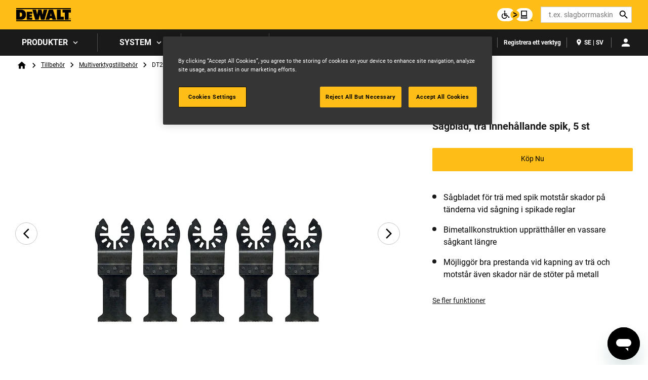

--- FILE ---
content_type: text/html; charset=UTF-8
request_url: https://www.dewalt.se/produkt/dt20723-qz/sagblad-tra-innehallande-spik-5-st
body_size: 19428
content:
<!DOCTYPE html>
<!--[if IE 8 ]><html class="coh-ie8"  lang="sv" dir="ltr" prefix="content: http://purl.org/rss/1.0/modules/content/  dc: http://purl.org/dc/terms/  foaf: http://xmlns.com/foaf/0.1/  og: http://ogp.me/ns#  rdfs: http://www.w3.org/2000/01/rdf-schema#  schema: http://schema.org/  sioc: http://rdfs.org/sioc/ns#  sioct: http://rdfs.org/sioc/types#  skos: http://www.w3.org/2004/02/skos/core#  xsd: http://www.w3.org/2001/XMLSchema# "> <![endif]-->
<!--[if IE 9 ]><html class="coh-ie9"  lang="sv" dir="ltr" prefix="content: http://purl.org/rss/1.0/modules/content/  dc: http://purl.org/dc/terms/  foaf: http://xmlns.com/foaf/0.1/  og: http://ogp.me/ns#  rdfs: http://www.w3.org/2000/01/rdf-schema#  schema: http://schema.org/  sioc: http://rdfs.org/sioc/ns#  sioct: http://rdfs.org/sioc/types#  skos: http://www.w3.org/2004/02/skos/core#  xsd: http://www.w3.org/2001/XMLSchema# "> <![endif]-->
<!--[if (gt IE 9)|!(IE)]><!--> <html lang="sv" dir="ltr" prefix="content: http://purl.org/rss/1.0/modules/content/  dc: http://purl.org/dc/terms/  foaf: http://xmlns.com/foaf/0.1/  og: http://ogp.me/ns#  rdfs: http://www.w3.org/2000/01/rdf-schema#  schema: http://schema.org/  sioc: http://rdfs.org/sioc/ns#  sioct: http://rdfs.org/sioc/types#  skos: http://www.w3.org/2004/02/skos/core#  xsd: http://www.w3.org/2001/XMLSchema# "> <!--<![endif]-->
<head>
    <meta charset="utf-8" />
<noscript><style>form.antibot * :not(.antibot-message) { display: none !important; }</style>
</noscript><link rel="canonical" href="https://www.dewalt.se/produkt/dt20723-qz/sagblad-tra-innehallande-spik-5-st" />
<meta property="og:image" content="https://bynder.sbdinc.com/m/40278b3efb2d1d0a/Drupal_Large-DW_dewalt-category-fallbackat2x_GEB1.jpg" />
<meta property="og:image:url" content="https://bynder.sbdinc.com/m/40278b3efb2d1d0a/Drupal_Large-DW_dewalt-category-fallbackat2x_GEB1.jpg" />
<meta property="og:image:secure_url" content="https://bynder.sbdinc.com/m/40278b3efb2d1d0a/Drupal_Large-DW_dewalt-category-fallbackat2x_GEB1.jpg" />
<meta property="og:image:type" content="image/jpg" />
<meta name="twitter:card" content="summary_large_image" />
<meta name="twitter:image" content="https://bynder.sbdinc.com/m/40278b3efb2d1d0a/Drupal_Large-DW_dewalt-category-fallbackat2x_GEB1.jpg" />
<meta name="google-site-verification" content="7a3F6QzPzdo5EzRVO2_0G58Yf_UequQDaxmYRrjxNe4" />
<link rel="alternate" hreflang="x-default" href="en" />
<link rel="alternate" hreflang="en" href="https://www.dewalt.se/" />
<style>.lang-nav ul {visibility: hidden;}</style>
<style>.async-hide { opacity: 0 !important} </style>
<script type="text/javascript" src="https://www.dewalt.se/resources/20a2d18022db55ce09dad61c1e3a140ab950012f48a40"  ></script><script>(function(a,s,y,n,c,h,i,d,e){s.className+=' '+y;h.start=1*new Date;
h.end=i=function(){s.className=s.className.replace(RegExp(' ?'+y),'')};
(a[n]=a[n]||[]).hide=h;setTimeout(function(){i();h.end=null},c);h.timeout=c;
})(window,document.documentElement,'async-hide','dataLayer',4000,
{'GTM-T7ST45T':true});</script>
<meta name="ps-key" content="1753-61c2113bdd67100029b07ab2" />
<meta name="ps-country" content="SE" />
<meta name="ps-language" content="sv" />
<script src="//cdn.pricespider.com/1/lib/ps-widget.js" async></script>
<meta name="theme-color" content="#febd17" />
<meta name="Generator" content="Drupal 10 (https://www.drupal.org)" />
<meta name="MobileOptimized" content="width" />
<meta name="HandheldFriendly" content="true" />
<meta name="viewport" content="width=device-width, initial-scale=1.0" />
<meta itemprop="acquia_lift:content_title" content="Sågblad, trä innehållande spik, 5 st" />
<meta itemprop="acquia_lift:content_type" content="sku" />
<meta itemprop="acquia_lift:page_type" content="node page" />
<meta itemprop="acquia_lift:language" content="sv" />
<meta itemprop="acquia_lift:content_section" content="" />
<meta itemprop="acquia_lift:content_keywords" content="" />
<meta itemprop="acquia_lift:post_id" content="24706" />
<meta itemprop="acquia_lift:content_uuid" content="df80af7e-817d-4101-9483-286a1bb76410" />
<meta itemprop="acquia_lift:published_date" content="1666912689" />
<meta itemprop="acquia_lift:persona" content="" />
<meta itemprop="acquia_lift:engagement_score" content="1" />
<meta itemprop="acquia_lift:account_id" content="STANLEYBLACKDECKER" />
<meta itemprop="acquia_lift:site_id" content="708faad5ed62__ide__657ab7c27b572" />
<meta itemprop="acquia_lift:liftAssetsURL" content="https://builder.lift.acquia.com" />
<meta itemprop="acquia_lift:liftDecisionAPIURL" content="https://us.perz-api.cloudservices.acquia.io" />
<meta itemprop="acquia_lift:bootstrapMode" content="auto" />
<meta itemprop="acquia_lift:contentReplacementMode" content="trusted" />
<meta itemprop="acquia_lift:apiVersion" content="v3" />
<script src="https://builder.lift.acquia.com/lift.js" async></script>
<meta http-equiv="x-dns-prefetch-control" content="on" />
<script src="https://widgets.reevoo.com/loader/DSE.js" defer="defer" id="reevoo-loader" type="text/javascript"></script>
<link rel="icon" href="/sites/g/files/xnuzat586/files/favicon-96x96.jpeg" type="image/jpeg" />
<link rel="alternate" hreflang="sv" href="https://www.dewalt.se/produkt/dt20723-qz/sagblad-tra-innehallande-spik-5-st" />
<link rel="dns-prefetch" href="//api.bazaarvoice.com" />
<link rel="dns-prefetch" href="//network-a.bazaarvoice.com" />
<link rel="dns-prefetch" href="//acquia.io/" />
<link rel="dns-prefetch" href="//us.perz-api.cloudservices.acquia.io" />
<script src="/sites/g/files/xnuzat586/files/google_tag/gtm_t7st45t/google_tag.script.js?t7f770" defer></script>

    <title>Sågblad, trä innehållande spik, 5 st | DEWALT</title>
    <link rel="stylesheet" media="all" href="/modules/contrib/cohesion/css/reset.css?t7f770" />
<link rel="stylesheet" media="all" href="/sites/g/files/xnuzat586/files/cohesion/styles/base/duplo-theme-site1-stylesheet.min.css?t7f770" />
<link rel="stylesheet" media="all" href="/modules/custom/sbd_aic/css/user-forms.css?t7f770" />
<link rel="stylesheet" media="all" href="/modules/custom/sbd_new_catalog/css/product-tile.css?t7f770" />
<link rel="stylesheet" media="all" href="/modules/custom/sbd_new_catalog/css/category-tile.css?t7f770" />
<link rel="stylesheet" media="all" href="/core/assets/vendor/jquery.ui/themes/base/core.css?t7f770" />
<link rel="stylesheet" media="all" href="/core/assets/vendor/jquery.ui/themes/base/controlgroup.css?t7f770" />
<link rel="stylesheet" media="all" href="/core/assets/vendor/jquery.ui/themes/base/autocomplete.css?t7f770" />
<link rel="stylesheet" media="all" href="/core/assets/vendor/jquery.ui/themes/base/menu.css?t7f770" />
<link rel="stylesheet" media="all" href="/core/assets/vendor/jquery.ui/themes/base/checkboxradio.css?t7f770" />
<link rel="stylesheet" media="all" href="/core/assets/vendor/jquery.ui/themes/base/resizable.css?t7f770" />
<link rel="stylesheet" media="all" href="/core/assets/vendor/jquery.ui/themes/base/button.css?t7f770" />
<link rel="stylesheet" media="all" href="/core/assets/vendor/jquery.ui/themes/base/dialog.css?t7f770" />
<link rel="stylesheet" media="all" href="/sites/g/files/xnuzat586/files/cohesion/styles/base/default-element-styles-element-container.css?t7f770" />
<link rel="stylesheet" media="all" href="/sites/g/files/xnuzat586/files/cohesion/styles/base/default-element-styles-element-drupal-menu.css?t7f770" />
<link rel="stylesheet" media="all" href="/sites/g/files/xnuzat586/files/cohesion/styles/base/default-element-styles-element-link.css?t7f770" />
<link rel="stylesheet" media="all" href="/sites/g/files/xnuzat586/files/cohesion/styles/base/default-element-styles-element-modal.css?t7f770" />
<link rel="stylesheet" media="all" href="/themes/contrib/stable/css/system/components/progress.module.css?t7f770" />
<link rel="stylesheet" media="all" href="/themes/contrib/stable/css/system/components/ajax-progress.module.css?t7f770" />
<link rel="stylesheet" media="all" href="/themes/contrib/stable/css/system/components/autocomplete-loading.module.css?t7f770" />
<link rel="stylesheet" media="all" href="/themes/contrib/stable/css/system/components/align.module.css?t7f770" />
<link rel="stylesheet" media="all" href="/themes/contrib/stable/css/system/components/fieldgroup.module.css?t7f770" />
<link rel="stylesheet" media="all" href="/themes/contrib/stable/css/system/components/container-inline.module.css?t7f770" />
<link rel="stylesheet" media="all" href="/themes/contrib/stable/css/system/components/clearfix.module.css?t7f770" />
<link rel="stylesheet" media="all" href="/themes/contrib/stable/css/system/components/details.module.css?t7f770" />
<link rel="stylesheet" media="all" href="/themes/contrib/stable/css/system/components/hidden.module.css?t7f770" />
<link rel="stylesheet" media="all" href="/themes/contrib/stable/css/system/components/item-list.module.css?t7f770" />
<link rel="stylesheet" media="all" href="/themes/contrib/stable/css/system/components/js.module.css?t7f770" />
<link rel="stylesheet" media="all" href="/themes/contrib/stable/css/system/components/nowrap.module.css?t7f770" />
<link rel="stylesheet" media="all" href="/themes/contrib/stable/css/system/components/position-container.module.css?t7f770" />
<link rel="stylesheet" media="all" href="/themes/contrib/stable/css/system/components/reset-appearance.module.css?t7f770" />
<link rel="stylesheet" media="all" href="/themes/contrib/stable/css/system/components/resize.module.css?t7f770" />
<link rel="stylesheet" media="all" href="/themes/contrib/stable/css/system/components/system-status-counter.css?t7f770" />
<link rel="stylesheet" media="all" href="/themes/contrib/stable/css/system/components/system-status-report-counters.css?t7f770" />
<link rel="stylesheet" media="all" href="/themes/contrib/stable/css/system/components/system-status-report-general-info.css?t7f770" />
<link rel="stylesheet" media="all" href="/themes/contrib/stable/css/system/components/tablesort.module.css?t7f770" />
<link rel="stylesheet" media="all" href="/sites/g/files/xnuzat586/files/cohesion/styles/theme/duplo-theme-site1-stylesheet.min.css?t7f770" />
<link rel="stylesheet" media="all" href="/core/modules/ckeditor5/css/ckeditor5.dialog.fix.css?t7f770" />
<link rel="stylesheet" media="all" href="/themes/contrib/stable/css/views/views.module.css?t7f770" />
<link rel="stylesheet" media="all" href="/modules/contrib/webform/css/webform.element.details.toggle.css?t7f770" />
<link rel="stylesheet" media="all" href="/modules/contrib/webform/css/webform.element.message.css?t7f770" />
<link rel="stylesheet" media="all" href="/modules/contrib/webform/css/webform.form.css?t7f770" />
<link rel="stylesheet" media="all" href="/core/assets/vendor/jquery.ui/themes/base/theme.css?t7f770" />
<link rel="stylesheet" media="all" href="/modules/custom/review_ratings/css/ratings.css?t7f770" />
<link rel="stylesheet" media="all" href="/modules/custom/sbd_aic/css/aic-user-menu.css?t7f770" />
<link rel="stylesheet" media="all" href="/modules/custom/sbd_buying_options/css/akamai-viewer.css?t7f770" />
<link rel="stylesheet" media="all" href="/modules/custom/sbd_carousel/css/slick.min.css?t7f770" />
<link rel="stylesheet" media="all" href="/modules/custom/sbd_language_switch/css/lang-menu.css?t7f770" />
<link rel="stylesheet" media="all" href="/modules/custom/sbd_price_spider/css/jquery-ui.css?t7f770" />
<link rel="stylesheet" media="all" href="/modules/custom/sbd_site_studio/css/select2.min.css?t7f770" />
<link rel="stylesheet" media="all" href="/modules/custom/sbd_site_studio/css/tables.css?t7f770" />
<link rel="stylesheet" media="all" href="/modules/contrib/search_api_autocomplete/css/search_api_autocomplete.css?t7f770" />
<link rel="stylesheet" media="all" href="/themes/contrib/cohesion-theme/css/main.css?t7f770" />
<link rel="stylesheet" media="all" href="/themes/custom/duplo_theme_site1/css/fonts.css?t7f770" />

    
    <cohesion-placeholder></cohesion-placeholder>
</head>
<body class="rating-reevoo path-node page-node-type-sku">
<a href="#main-content" class="visually-hidden focusable skip-link">Skip to main content</a>
<noscript><iframe src="https://www.googletagmanager.com/ns.html?id=GTM-T7ST45T" height="0" width="0" style="display:none;visibility:hidden"></iframe></noscript>
  <div class="dialog-off-canvas-main-canvas" data-off-canvas-main-canvas>
            <div class="coh-block"> <div class="views-element-container settings-tray-editable" id="block-views-block-announcements-block-1" data-drupal-settingstray="editable">
  
    
      <div><div class="js-view-dom-id-df1d3fe47685840f0f3d6a929aff76a80af8a79096d704c6c69c0c45b8f7b8f2">
  
  
  

  
  
  

    

  
  

  
  
</div>
</div>

  </div>
 </div>  <nav class="coh-container" aria-label="Primary navigation" >          <div class="coh-container ssa-component coh-component ssa-component-instance-f5b1a7c8-82b7-440c-92b7-ee1197418836 coh-component-instance-f5b1a7c8-82b7-440c-92b7-ee1197418836 coh-style-header" >  <div class="coh-container header-main" >  <button class="coh-button material-icon mobile-menu-trigger coh-interaction" title="Open menu" data-interaction-modifiers="[{&quot;modifierType&quot;:&quot;toggle-modifier&quot;,&quot;interactionScope&quot;:&quot;document&quot;,&quot;interactionTarget&quot;:&quot;body&quot;,&quot;modifierName&quot;:&quot;.mobile-nav-open&quot;},{&quot;modifierType&quot;:&quot;remove-modifier&quot;,&quot;interactionScope&quot;:&quot;document&quot;,&quot;interactionTarget&quot;:&quot;.sub-menu li.has-children&quot;,&quot;modifierName&quot;:&quot;.is-expanded&quot;},{&quot;modifierType&quot;:&quot;toggle-modifier&quot;,&quot;interactionScope&quot;:&quot;document&quot;,&quot;interactionTarget&quot;:&quot;html&quot;,&quot;modifierName&quot;:&quot;.mobile-menu&quot;}]" data-coh-settings='{ "xl":{"buttonAnimation":[{"animationType":"none"}]} }' type="button"> </button>  <div class="coh-container header-main-logo" >  <div class="coh-block">             <a href="/" rel="home">
        <img src="/sites/g/files/xnuzat586/files/dewalt_black%402x.png" alt="Home" />
      </a>
          
 </div> </div>  <div class="coh-container header-main-search" >  <a href="https://www.stanleyblackanddecker.com/accessibility-statement" class="coh-link accessibility-statement-link desktop" title="Accessibility Statement" target="_blank" >Accessibility Statement</a>  <div class="coh-container accessibility-usage-guidelines-desktop coh-style-accessibility-icon" data-ea-icon-theme="ea-icon-light" >  <div class="coh-block"> <div id="block-accessibilityiconhandlerblock" class="settings-tray-editable" data-drupal-settingstray="editable">
  
    
      <div class="sbd-accessibility-icon">
    <a href="https://www.essentialaccessibility.com/stanley-black-and-decker" target="_blank" aria-label="eSSENTIAL Accessibility" rel="noopener noreferrer">
    </a>
  </div>

  </div>
 </div> </div>  <div class="coh-container search-block" >  <div class="coh-block"> <div class="views-exposed-form settings-tray-editable" data-drupal-selector="views-exposed-form-acquia-search-solr-page" id="block-exposedformacquia-search-solrpage" data-drupal-settingstray="editable">
  
    
      <form action="/searchlanding" method="get" id="views-exposed-form-acquia-search-solr-page" accept-charset="UTF-8">
  <div class="js-form-item form-item js-form-type-search-api-autocomplete form-type-search-api-autocomplete js-form-item-search form-item-search form-no-label">
      <label for="edit-search" class="visually-hidden">Search</label>
        <input placeholder="t.ex. slagborrmaskin" maxlength="" data-drupal-selector="edit-search" data-search-api-autocomplete-search="acquia_search_solr" class="form-autocomplete form-text" data-autocomplete-path="/search_api_autocomplete/acquia_search_solr?display=page&amp;&amp;filter=search" type="text" id="edit-search" name="search" value="" size="30" />

        </div>


      
    <div id="quick_links_menu" class="quick-links hidden">
      <div id="recent_search" class="hidden"></div>
    <span class="quick-links-h4">SNABBLÄNKAR</span>
            
      <ul class="navbar-nav custom-menu-quick-links-on-search">
                                            <li class="nav-item custom-menu-quick-links-on-search">
              <a href="/my-dewalt" data-drupal-link-system-path="node/40641">MyDEWALT</a>
                          </li>
                                                  <li class="nav-item custom-menu-quick-links-on-search">
              <a href="/system/batterisystem/xr-flexvolt" data-drupal-link-system-path="node/40516">Flexvolt</a>
                          </li>
                                                  <li class="nav-item custom-menu-quick-links-on-search">
              <a href="/produkter/elverktyg" title=" Våra elverktyg är gjorda för att leva på arbetsplatsen." data-drupal-link-system-path="taxonomy/term/568846">Elverktyg</a>
                          </li>
                                                  <li class="nav-item custom-menu-quick-links-on-search">
              <a href="/support/kontakta-oss" data-drupal-link-system-path="node/40606">Kontakta oss</a>
                          </li>
                                  </ul>
        </div>


<div data-drupal-selector="edit-actions" class="form-actions js-form-wrapper form-wrapper" id="edit-actions"><input data-drupal-selector="edit-submit-acquia-search-solr" type="submit" id="edit-submit-acquia-search-solr" value="Search" class="button js-form-submit form-submit" />
<input class="button search-close-button" type="reset" value="Clear search" data-drupal-selector="edit-clear-button" />
</div>


</form>

  </div>
 </div> </div> </div>  <div class="coh-container second-nav-wrapper" >   <a href="javascript:void(0)" class="coh-link material-icon mobile-search-toggle coh-interaction" title="Search" data-interaction-modifiers="[{&quot;modifierType&quot;:&quot;toggle-modifier&quot;,&quot;interactionScope&quot;:&quot;component&quot;,&quot;interactionTarget&quot;:&quot;.header-main&quot;,&quot;modifierName&quot;:&quot;.search-visible&quot;}]" rel="nofollow" data-coh-settings='{ "xl":{"linkAnimation":[{"animationType":"none"}]} }' > </a>   <a href="javascript:void(0)" class="coh-link material-icon mobile-user-account coh-interaction" title="User account" data-interaction-modifiers="[{&quot;modifierType&quot;:&quot;toggle-modifier&quot;,&quot;interactionScope&quot;:&quot;parent&quot;,&quot;interactionParent&quot;:&quot;.header-main&quot;,&quot;interactionTarget&quot;:&quot;.mobile-user-account-dropdown&quot;,&quot;modifierName&quot;:&quot;open&quot;}]" rel="nofollow" data-coh-settings='{ "xl":{"linkAnimation":[{"animationType":"none"}]} }' > </a> </div>  <div class="coh-block mobile-user-account-dropdown" data-analytics="[null]" data-analytics-layer="[null]"> 

<div class="usr-dropdown">

<a href="/account-login" class="header-nav-utility aic-user-nav" title="User menu" aria-label="User menu"><i class="t-icon t-icon-cart-xs-2"></i></a>

<div id="user-nav-menu" class="dropdown-content">
  
    
      

  <ul data-region="dx8_hidden" class="menu menu-level-0">
                  
        <li class="menu-item">
          <a href="/account-login?destination=/node/611" class="coh-style-branded-button user-sign-in" data-drupal-link-query="{&quot;destination&quot;:&quot;\/node\/611&quot;}" data-drupal-link-system-path="account-login">Logga in</a>
                            </li>
                      
        <li class="menu-item">
          <a href="/account-login?destination=/node/611" data-drupal-link-query="{&quot;destination&quot;:&quot;\/node\/611&quot;}" data-drupal-link-system-path="account-login">Skapa ett konto</a>
                            </li>
                      
        <li class="menu-item">
          <a href="/account-login?destination=/node/611" data-drupal-link-query="{&quot;destination&quot;:&quot;\/node\/611&quot;}" data-drupal-link-system-path="account-login">Mitt konto</a>
                            </li>
                      
        <li class="menu-item">
          <a href="/account-login?destination=/node/611" data-drupal-link-query="{&quot;destination&quot;:&quot;\/node\/611&quot;}" data-drupal-link-system-path="account-login">Min verktygslåda</a>
                            </li>
                      
        <li class="menu-item">
          <a href="/account-login?destination=/node/611" data-drupal-link-query="{&quot;destination&quot;:&quot;\/node\/611&quot;}" data-drupal-link-system-path="account-login">Min kontoöversikt</a>
                            </li>
                      
        <li class="menu-item">
          <a href="/account-login?destination=/node/631" data-drupal-link-query="{&quot;destination&quot;:&quot;\/node\/631&quot;}" data-drupal-link-system-path="account-login">Registrera ett verktyg</a>
                            </li>
          </ul>


  </div>
</div>
 </div> </div>  <div class="coh-container header-nav" >  <div class="coh-container header-nav-wrapper" >  <div class="coh-container header-nav-primary" >           <ul class="coh-menu-list-container coh-unordered-list" role="menubar"><li class="coh-menu-list-item level-1-menu-item js-coh-menu-item has-children" role="menuitem" data-link-external="" data-popup-enabled="" data-coh-settings='{"xl":"hidden"}' >    <span    data-coh-settings='{ "xl":{"link_interaction":"click-through-to-link"},"sm":{"link_interaction":"no-interaction"} }' class="coh-link js-coh-menu-item-link " role="menuitem">Produkter</span>    <div class="coh-container sub-menu level-1-sub-menu" >   <ul class="coh-menu-list-container coh-unordered-list" role="menu"><li class="coh-menu-list-item level-2-menu-item js-coh-menu-item has-children" data-link-external="" data-popup-enabled="" role="menuitem" data-coh-settings='{"xl":"hidden","sm":"trail"}' >  <a href="/produkter/elverktyg"   data-coh-settings='{ "xl":{"link_interaction":"click-through-to-link"} }' class="coh-link js-coh-menu-item-link" >Elverktyg</a>   <button class="coh-menu-item-button js-coh-menu-item-button mobile-submenu-toggle" data-coh-settings='{ "sm":{"button_interaction":"toggle-on-click","animationType":"slide","animationDirection":"right","animationEasing":"easeInOutQuad","animationTarget":".level-2-sub-menu","animationDuration":300} }' type="button"> </button>     <div class="coh-container sub-menu level-2-sub-menu" >   <button class="coh-menu-item-button js-coh-menu-item-button" data-coh-settings='{ "sm":{"button_interaction":"toggle-parent-on-click","animationType":"slide","animationDirection":"right","animationEasing":"easeInOutQuad","animationTarget":".sub-menu","animationDuration":300} }' type="button"> <span class="coh-menu-item-button-text">Elverktyg</span> </button>   <div class="coh-container sub-menu-inner" >     <ul class="coh-menu-list-container coh-unordered-list" role="menu"><li class="coh-menu-list-item second-level level-3-menu-item js-coh-menu-item" data-link-external="" data-popup-enabled="" role="menuitem" data-coh-settings='{"xl":"hidden"}' >  <a href="/produkter/elverktyg/borr-mejselhammare"   data-coh-settings='{ "xl":{"link_interaction":"click-through-to-link"} }' class="coh-link js-coh-menu-item-link " >Borr- &amp; mejselhammare</a>    </li><li class="coh-menu-list-item second-level level-3-menu-item js-coh-menu-item" data-link-external="" data-popup-enabled="" role="menuitem" data-coh-settings='{"xl":"hidden"}' >  <a href="/produkter/elverktyg/borrmaskiner-skruvdragare"   data-coh-settings='{ "xl":{"link_interaction":"click-through-to-link"} }' class="coh-link js-coh-menu-item-link " >Borrmaskiner &amp; skruvdragare</a>    </li><li class="coh-menu-list-item second-level level-3-menu-item js-coh-menu-item" data-link-external="" data-popup-enabled="" role="menuitem" data-coh-settings='{"xl":"hidden"}' >  <a href="/produkter/elverktyg/dammhantering"   data-coh-settings='{ "xl":{"link_interaction":"click-through-to-link"} }' class="coh-link js-coh-menu-item-link " >Dammhantering</a>    </li><li class="coh-menu-list-item second-level level-3-menu-item js-coh-menu-item" data-link-external="" data-popup-enabled="" role="menuitem" data-coh-settings='{"xl":"hidden"}' >  <a href="/produkter/elverktyg/elverktygskit"   data-coh-settings='{ "xl":{"link_interaction":"click-through-to-link"} }' class="coh-link js-coh-menu-item-link " >Elverktygskit</a>    </li><li class="coh-menu-list-item second-level level-3-menu-item js-coh-menu-item" data-link-external="" data-popup-enabled="" role="menuitem" data-coh-settings='{"xl":"hidden"}' >  <a href="/produkter/elverktyg/handoverfrasar-rikt-och-planhyvlar"   data-coh-settings='{ "xl":{"link_interaction":"click-through-to-link"} }' class="coh-link js-coh-menu-item-link" >Handöverfräsar, rikt- och planhyvlar</a>    </li><li class="coh-menu-list-item second-level level-3-menu-item js-coh-menu-item" data-link-external="" data-popup-enabled="" role="menuitem" data-coh-settings='{"xl":"hidden"}' >  <a href="/produkter/elverktyg/kompressorer"   data-coh-settings='{ "xl":{"link_interaction":"click-through-to-link"} }' class="coh-link js-coh-menu-item-link" >Kompressorer</a>    </li><li class="coh-menu-list-item second-level level-3-menu-item js-coh-menu-item" data-link-external="" data-popup-enabled="" role="menuitem" data-coh-settings='{"xl":"hidden"}' >  <a href="/produkter/elverktyg/multiverktyg"   data-coh-settings='{ "xl":{"link_interaction":"click-through-to-link"} }' class="coh-link js-coh-menu-item-link " >Multiverktyg</a>    </li><li class="coh-menu-list-item second-level level-3-menu-item js-coh-menu-item" data-link-external="" data-popup-enabled="" role="menuitem" data-coh-settings='{"xl":"hidden"}' >  <a href="/produkter/elverktyg/pneunamiskaverktyg"   data-coh-settings='{ "xl":{"link_interaction":"click-through-to-link"} }' class="coh-link js-coh-menu-item-link " >Pneunamiskaverktyg</a>    </li><li class="coh-menu-list-item second-level level-3-menu-item js-coh-menu-item" data-link-external="" data-popup-enabled="" role="menuitem" data-coh-settings='{"xl":"hidden"}' >  <a href="/produkter/elverktyg/ror-slangverktyg"   data-coh-settings='{ "xl":{"link_interaction":"click-through-to-link"} }' class="coh-link js-coh-menu-item-link " >Rör- &amp; slangverktyg</a>    </li><li class="coh-menu-list-item second-level level-3-menu-item js-coh-menu-item" data-link-external="" data-popup-enabled="" role="menuitem" data-coh-settings='{"xl":"hidden"}' >  <a href="/produkter/elverktyg/skruvdragare-gipsskruvdragare"   data-coh-settings='{ "xl":{"link_interaction":"click-through-to-link"} }' class="coh-link js-coh-menu-item-link " >Skruvdragare &amp; gipsskruvdragare</a>    </li><li class="coh-menu-list-item second-level level-3-menu-item js-coh-menu-item" data-link-external="" data-popup-enabled="" role="menuitem" data-coh-settings='{"xl":"hidden"}' >  <a href="/produkter/elverktyg/skarverktyg"   data-coh-settings='{ "xl":{"link_interaction":"click-through-to-link"} }' class="coh-link js-coh-menu-item-link " >Skärverktyg</a>    </li><li class="coh-menu-list-item second-level level-3-menu-item js-coh-menu-item" data-link-external="" data-popup-enabled="" role="menuitem" data-coh-settings='{"xl":"hidden"}' >  <a href="/produkter/elverktyg/slagskruvdragare-mutterdragare"   data-coh-settings='{ "xl":{"link_interaction":"click-through-to-link"} }' class="coh-link js-coh-menu-item-link" >Slagskruvdragare &amp; mutterdragare</a>    </li><li class="coh-menu-list-item second-level level-3-menu-item js-coh-menu-item" data-link-external="" data-popup-enabled="" role="menuitem" data-coh-settings='{"xl":"hidden"}' >  <a href="/produkter/elverktyg/slipar-poleringsmaskiner"   data-coh-settings='{ "xl":{"link_interaction":"click-through-to-link"} }' class="coh-link js-coh-menu-item-link" >Slipar &amp; poleringsmaskiner</a>    </li><li class="coh-menu-list-item second-level level-3-menu-item js-coh-menu-item" data-link-external="" data-popup-enabled="" role="menuitem" data-coh-settings='{"xl":"hidden"}' >  <a href="/produkter/elverktyg/slipmaskiner"   data-coh-settings='{ "xl":{"link_interaction":"click-through-to-link"} }' class="coh-link js-coh-menu-item-link" >Slipmaskiner</a>    </li><li class="coh-menu-list-item second-level level-3-menu-item js-coh-menu-item" data-link-external="" data-popup-enabled="" role="menuitem" data-coh-settings='{"xl":"hidden"}' >  <a href="/produkter/elverktyg/specialverktyg"   data-coh-settings='{ "xl":{"link_interaction":"click-through-to-link"} }' class="coh-link js-coh-menu-item-link" >Specialverktyg</a>    </li><li class="coh-menu-list-item second-level level-3-menu-item js-coh-menu-item" data-link-external="" data-popup-enabled="" role="menuitem" data-coh-settings='{"xl":"hidden"}' >  <a href="/produkter/elverktyg/spik-dykertpistoler"   data-coh-settings='{ "xl":{"link_interaction":"click-through-to-link"} }' class="coh-link js-coh-menu-item-link" >Spik- &amp; dykertpistoler</a>    </li><li class="coh-menu-list-item second-level level-3-menu-item js-coh-menu-item" data-link-external="" data-popup-enabled="" role="menuitem" data-coh-settings='{"xl":"hidden"}' >  <a href="/produkter/elverktyg/sagar"   data-coh-settings='{ "xl":{"link_interaction":"click-through-to-link"} }' class="coh-link js-coh-menu-item-link" >Sågar</a>    </li><li class="coh-menu-list-item second-level level-3-menu-item js-coh-menu-item" data-link-external="" data-popup-enabled="" role="menuitem" data-coh-settings='{"xl":"hidden"}' >  <a href="/produkter/elverktyg"   data-coh-settings='{ "xl":{"link_interaction":"click-through-to-link"} }' class="coh-link js-coh-menu-item-link" >Visa Alla</a>    </li></ul>   </div> </div> </li><li class="coh-menu-list-item level-2-menu-item js-coh-menu-item has-children" data-link-external="" data-popup-enabled="" role="menuitem" data-coh-settings='{"xl":"hidden","sm":"trail"}' >  <a href="/produkter/tillbehor"   data-coh-settings='{ "xl":{"link_interaction":"click-through-to-link"} }' class="coh-link js-coh-menu-item-link" >Tillbehör</a>   <button class="coh-menu-item-button js-coh-menu-item-button mobile-submenu-toggle" data-coh-settings='{ "sm":{"button_interaction":"toggle-on-click","animationType":"slide","animationDirection":"right","animationEasing":"easeInOutQuad","animationTarget":".level-2-sub-menu","animationDuration":300} }' type="button"> </button>     <div class="coh-container sub-menu level-2-sub-menu" >   <button class="coh-menu-item-button js-coh-menu-item-button" data-coh-settings='{ "sm":{"button_interaction":"toggle-parent-on-click","animationType":"slide","animationDirection":"right","animationEasing":"easeInOutQuad","animationTarget":".sub-menu","animationDuration":300} }' type="button"> <span class="coh-menu-item-button-text">Tillbehör</span> </button>   <div class="coh-container sub-menu-inner" >     <ul class="coh-menu-list-container coh-unordered-list" role="menu"><li class="coh-menu-list-item second-level level-3-menu-item js-coh-menu-item" data-link-external="" data-popup-enabled="" role="menuitem" data-coh-settings='{"xl":"hidden"}' >  <a href="/produkter/tillbehor/batterier-laddare"   data-coh-settings='{ "xl":{"link_interaction":"click-through-to-link"} }' class="coh-link js-coh-menu-item-link" >Batterier &amp; laddare</a>    </li><li class="coh-menu-list-item second-level level-3-menu-item js-coh-menu-item" data-link-external="" data-popup-enabled="" role="menuitem" data-coh-settings='{"xl":"hidden"}' >  <a href="/produkter/tillbehor/bits-och-bitshallare"   data-coh-settings='{ "xl":{"link_interaction":"click-through-to-link"} }' class="coh-link js-coh-menu-item-link " >Bits och bitshållare</a>    </li><li class="coh-menu-list-item second-level level-3-menu-item js-coh-menu-item" data-link-external="" data-popup-enabled="" role="menuitem" data-coh-settings='{"xl":"hidden"}' >  <a href="/produkter/tillbehor/borrtillbehor"   data-coh-settings='{ "xl":{"link_interaction":"click-through-to-link"} }' class="coh-link js-coh-menu-item-link" >Borrtillbehör</a>    </li><li class="coh-menu-list-item second-level level-3-menu-item js-coh-menu-item" data-link-external="" data-popup-enabled="" role="menuitem" data-coh-settings='{"xl":"hidden"}' >  <a href="/produkter/tillbehor/frastillbehor"   data-coh-settings='{ "xl":{"link_interaction":"click-through-to-link"} }' class="coh-link js-coh-menu-item-link " >Frästillbehör</a>    </li><li class="coh-menu-list-item second-level level-3-menu-item js-coh-menu-item" data-link-external="" data-popup-enabled="" role="menuitem" data-coh-settings='{"xl":"hidden"}' >  <a href="/produkter/tillbehor/hyveltillbehor"   data-coh-settings='{ "xl":{"link_interaction":"click-through-to-link"} }' class="coh-link js-coh-menu-item-link " >Hyveltillbehör</a>    </li><li class="coh-menu-list-item second-level level-3-menu-item js-coh-menu-item" data-link-external="" data-popup-enabled="" role="menuitem" data-coh-settings='{"xl":"hidden"}' >  <a href="/produkter/tillbehor/halsagar-halsagshallare"   data-coh-settings='{ "xl":{"link_interaction":"click-through-to-link"} }' class="coh-link js-coh-menu-item-link" >Hålsågar &amp; hålsågshållare</a>    </li><li class="coh-menu-list-item second-level level-3-menu-item js-coh-menu-item" data-link-external="" data-popup-enabled="" role="menuitem" data-coh-settings='{"xl":"hidden"}' >  <a href="/produkter/tillbehor/kap-slipningstillbehor"   data-coh-settings='{ "xl":{"link_interaction":"click-through-to-link"} }' class="coh-link js-coh-menu-item-link " >Kap- &amp; slipningstillbehör</a>    </li><li class="coh-menu-list-item second-level level-3-menu-item js-coh-menu-item" data-link-external="" data-popup-enabled="" role="menuitem" data-coh-settings='{"xl":"hidden"}' >  <a href="/produkter/tillbehor/multiverktygstillbehor"   data-coh-settings='{ "xl":{"link_interaction":"click-through-to-link"} }' class="coh-link js-coh-menu-item-link " >Multiverktygstillbehör</a>    </li><li class="coh-menu-list-item second-level level-3-menu-item js-coh-menu-item" data-link-external="" data-popup-enabled="" role="menuitem" data-coh-settings='{"xl":"hidden"}' >  <a href="/produkter/tillbehor/sliptillbehor"   data-coh-settings='{ "xl":{"link_interaction":"click-through-to-link"} }' class="coh-link js-coh-menu-item-link" >Sliptillbehör</a>    </li><li class="coh-menu-list-item second-level level-3-menu-item js-coh-menu-item" data-link-external="" data-popup-enabled="" role="menuitem" data-coh-settings='{"xl":"hidden"}' >  <a href="/produkter/tillbehor/sagtillbehor"   data-coh-settings='{ "xl":{"link_interaction":"click-through-to-link"} }' class="coh-link js-coh-menu-item-link" >Sågtillbehör</a>    </li><li class="coh-menu-list-item second-level level-3-menu-item js-coh-menu-item" data-link-external="" data-popup-enabled="" role="menuitem" data-coh-settings='{"xl":"hidden"}' >  <a href="/produkter/tillbehor"   data-coh-settings='{ "xl":{"link_interaction":"click-through-to-link"} }' class="coh-link js-coh-menu-item-link" >Visa Alla</a>    </li></ul>   </div> </div> </li><li class="coh-menu-list-item level-2-menu-item js-coh-menu-item has-children" data-link-external="" data-popup-enabled="" role="menuitem" data-coh-settings='{"xl":"hidden","sm":"trail"}' >  <a href="/produkter/handverktyg"   data-coh-settings='{ "xl":{"link_interaction":"click-through-to-link"} }' class="coh-link js-coh-menu-item-link" >Handverktyg</a>   <button class="coh-menu-item-button js-coh-menu-item-button mobile-submenu-toggle" data-coh-settings='{ "sm":{"button_interaction":"toggle-on-click","animationType":"slide","animationDirection":"right","animationEasing":"easeInOutQuad","animationTarget":".level-2-sub-menu","animationDuration":300} }' type="button"> </button>     <div class="coh-container sub-menu level-2-sub-menu" >   <button class="coh-menu-item-button js-coh-menu-item-button" data-coh-settings='{ "sm":{"button_interaction":"toggle-parent-on-click","animationType":"slide","animationDirection":"right","animationEasing":"easeInOutQuad","animationTarget":".sub-menu","animationDuration":300} }' type="button"> <span class="coh-menu-item-button-text">Handverktyg</span> </button>   <div class="coh-container sub-menu-inner" >     <ul class="coh-menu-list-container coh-unordered-list" role="menu"><li class="coh-menu-list-item second-level level-3-menu-item js-coh-menu-item" data-link-external="" data-popup-enabled="" role="menuitem" data-coh-settings='{"xl":"hidden"}' >  <a href="/produkter/handverktyg/hammare-slaggor-och-yxor"   data-coh-settings='{ "xl":{"link_interaction":"click-through-to-link"} }' class="coh-link js-coh-menu-item-link " >Hammare, släggor och yxor</a>    </li><li class="coh-menu-list-item second-level level-3-menu-item js-coh-menu-item" data-link-external="" data-popup-enabled="" role="menuitem" data-coh-settings='{"xl":"hidden"}' >  <a href="/produkter/handverktyg/handsagar"   data-coh-settings='{ "xl":{"link_interaction":"click-through-to-link"} }' class="coh-link js-coh-menu-item-link" >Handsågar</a>    </li><li class="coh-menu-list-item second-level level-3-menu-item js-coh-menu-item" data-link-external="" data-popup-enabled="" role="menuitem" data-coh-settings='{"xl":"hidden"}' >  <a href="/produkter/handverktyg/klammor-och-stod"   data-coh-settings='{ "xl":{"link_interaction":"click-through-to-link"} }' class="coh-link js-coh-menu-item-link " >Klämmor och stöd</a>    </li><li class="coh-menu-list-item second-level level-3-menu-item js-coh-menu-item" data-link-external="" data-popup-enabled="" role="menuitem" data-coh-settings='{"xl":"hidden"}' >  <a href="/produkter/handverktyg/knivar-och-knivblad"   data-coh-settings='{ "xl":{"link_interaction":"click-through-to-link"} }' class="coh-link js-coh-menu-item-link " >Knivar och knivblad</a>    </li><li class="coh-menu-list-item second-level level-3-menu-item js-coh-menu-item" data-link-external="" data-popup-enabled="" role="menuitem" data-coh-settings='{"xl":"hidden"}' >  <a href="/produkter/handverktyg/laser-matinstrument"   data-coh-settings='{ "xl":{"link_interaction":"click-through-to-link"} }' class="coh-link js-coh-menu-item-link " >Laser &amp; mätinstrument</a>    </li><li class="coh-menu-list-item second-level level-3-menu-item js-coh-menu-item" data-link-external="" data-popup-enabled="" role="menuitem" data-coh-settings='{"xl":"hidden"}' >  <a href="/produkter/handverktyg/mejslar-spikdrivare-filar"   data-coh-settings='{ "xl":{"link_interaction":"click-through-to-link"} }' class="coh-link js-coh-menu-item-link " >Mejslar, spikdrivare &amp; filar</a>    </li><li class="coh-menu-list-item second-level level-3-menu-item js-coh-menu-item" data-link-external="" data-popup-enabled="" role="menuitem" data-coh-settings='{"xl":"hidden"}' >  <a href="/produkter/handverktyg/markverktyg"   data-coh-settings='{ "xl":{"link_interaction":"click-through-to-link"} }' class="coh-link js-coh-menu-item-link" >Märkverktyg</a>    </li><li class="coh-menu-list-item second-level level-3-menu-item js-coh-menu-item" data-link-external="" data-popup-enabled="" role="menuitem" data-coh-settings='{"xl":"hidden"}' >  <a href="/produkter/handverktyg/nycklar"   data-coh-settings='{ "xl":{"link_interaction":"click-through-to-link"} }' class="coh-link js-coh-menu-item-link " >Nycklar</a>    </li><li class="coh-menu-list-item second-level level-3-menu-item js-coh-menu-item" data-link-external="" data-popup-enabled="" role="menuitem" data-coh-settings='{"xl":"hidden"}' >  <a href="/produkter/handverktyg/skruvmejslar-insexnycklar"   data-coh-settings='{ "xl":{"link_interaction":"click-through-to-link"} }' class="coh-link js-coh-menu-item-link" >Skruvmejslar &amp; Insexnycklar</a>    </li><li class="coh-menu-list-item second-level level-3-menu-item js-coh-menu-item" data-link-external="" data-popup-enabled="" role="menuitem" data-coh-settings='{"xl":"hidden"}' >  <a href="/produkter/handverktyg/sparrskaft-hylsor"   data-coh-settings='{ "xl":{"link_interaction":"click-through-to-link"} }' class="coh-link js-coh-menu-item-link " >Spärrskaft &amp; hylsor</a>    </li><li class="coh-menu-list-item second-level level-3-menu-item js-coh-menu-item" data-link-external="" data-popup-enabled="" role="menuitem" data-coh-settings='{"xl":"hidden"}' >  <a href="/produkter/handverktyg/tanger-avbitare"   data-coh-settings='{ "xl":{"link_interaction":"click-through-to-link"} }' class="coh-link js-coh-menu-item-link " >Tänger &amp; avbitare</a>    </li><li class="coh-menu-list-item second-level level-3-menu-item js-coh-menu-item" data-link-external="" data-popup-enabled="" role="menuitem" data-coh-settings='{"xl":"hidden"}' >  <a href="/produkter/handverktyg"   data-coh-settings='{ "xl":{"link_interaction":"click-through-to-link"} }' class="coh-link js-coh-menu-item-link" >Visa Alla</a>    </li></ul>   </div> </div> </li><li class="coh-menu-list-item level-2-menu-item js-coh-menu-item has-children" data-link-external="" data-popup-enabled="" role="menuitem" data-coh-settings='{"xl":"hidden","sm":"trail"}' >  <a href="/produkter/tradgardsmaskiner"   data-coh-settings='{ "xl":{"link_interaction":"click-through-to-link"} }' class="coh-link js-coh-menu-item-link" >Trädgårdsmaskiner</a>   <button class="coh-menu-item-button js-coh-menu-item-button mobile-submenu-toggle" data-coh-settings='{ "sm":{"button_interaction":"toggle-on-click","animationType":"slide","animationDirection":"right","animationEasing":"easeInOutQuad","animationTarget":".level-2-sub-menu","animationDuration":300} }' type="button"> </button>     <div class="coh-container sub-menu level-2-sub-menu" >   <button class="coh-menu-item-button js-coh-menu-item-button" data-coh-settings='{ "sm":{"button_interaction":"toggle-parent-on-click","animationType":"slide","animationDirection":"right","animationEasing":"easeInOutQuad","animationTarget":".sub-menu","animationDuration":300} }' type="button"> <span class="coh-menu-item-button-text">Trädgårdsmaskiner</span> </button>   <div class="coh-container sub-menu-inner" >     <ul class="coh-menu-list-container coh-unordered-list" role="menu"><li class="coh-menu-list-item second-level level-3-menu-item js-coh-menu-item" data-link-external="" data-popup-enabled="" role="menuitem" data-coh-settings='{"xl":"hidden"}' >  <a href="/produkter/handverktyg"   data-coh-settings='{ "xl":{"link_interaction":"click-through-to-link"} }' class="coh-link js-coh-menu-item-link" >Handverktyg</a>    </li><li class="coh-menu-list-item second-level level-3-menu-item js-coh-menu-item" data-link-external="" data-popup-enabled="" role="menuitem" data-coh-settings='{"xl":"hidden"}' >  <a href="/produkter/tradgardsmaskiner/hacksaxar-kedje-grensagar"   data-coh-settings='{ "xl":{"link_interaction":"click-through-to-link"} }' class="coh-link js-coh-menu-item-link" >Häcksaxar, kedje- &amp; grensågar</a>    </li><li class="coh-menu-list-item second-level level-3-menu-item js-coh-menu-item" data-link-external="" data-popup-enabled="" role="menuitem" data-coh-settings='{"xl":"hidden"}' >  <a href="/produkter/tradgardsmaskiner/ovriga-tradgardsverktyg"   data-coh-settings='{ "xl":{"link_interaction":"click-through-to-link"} }' class="coh-link js-coh-menu-item-link " >Övriga trädgårdsverktyg</a>    </li><li class="coh-menu-list-item second-level level-3-menu-item js-coh-menu-item" data-link-external="" data-popup-enabled="" role="menuitem" data-coh-settings='{"xl":"hidden"}' >  <a href="/produkter/tradgardsmaskiner"   data-coh-settings='{ "xl":{"link_interaction":"click-through-to-link"} }' class="coh-link js-coh-menu-item-link" >Visa Alla</a>    </li></ul>   </div> </div> </li><li class="coh-menu-list-item level-2-menu-item js-coh-menu-item has-children" data-link-external="" data-popup-enabled="" role="menuitem" data-coh-settings='{"xl":"hidden","sm":"trail"}' >  <a href="/produkter/forvaring"   data-coh-settings='{ "xl":{"link_interaction":"click-through-to-link"} }' class="coh-link js-coh-menu-item-link" >Förvaring</a>   <button class="coh-menu-item-button js-coh-menu-item-button mobile-submenu-toggle" data-coh-settings='{ "sm":{"button_interaction":"toggle-on-click","animationType":"slide","animationDirection":"right","animationEasing":"easeInOutQuad","animationTarget":".level-2-sub-menu","animationDuration":300} }' type="button"> </button>     <div class="coh-container sub-menu level-2-sub-menu" >   <button class="coh-menu-item-button js-coh-menu-item-button" data-coh-settings='{ "sm":{"button_interaction":"toggle-parent-on-click","animationType":"slide","animationDirection":"right","animationEasing":"easeInOutQuad","animationTarget":".sub-menu","animationDuration":300} }' type="button"> <span class="coh-menu-item-button-text">Förvaring</span> </button>   <div class="coh-container sub-menu-inner" >     <ul class="coh-menu-list-container coh-unordered-list" role="menu"><li class="coh-menu-list-item second-level level-3-menu-item js-coh-menu-item" data-link-external="" data-popup-enabled="" role="menuitem" data-coh-settings='{"xl":"hidden"}' >  <a href="/produkter/forvaring/forvaringstillbehor"   data-coh-settings='{ "xl":{"link_interaction":"click-through-to-link"} }' class="coh-link js-coh-menu-item-link" >Förvaringstillbehör</a>    </li><li class="coh-menu-list-item second-level level-3-menu-item js-coh-menu-item" data-link-external="" data-popup-enabled="" role="menuitem" data-coh-settings='{"xl":"hidden"}' >  <a href="/produkter/forvaring/vagnar"   data-coh-settings='{ "xl":{"link_interaction":"click-through-to-link"} }' class="coh-link js-coh-menu-item-link " >Vagnar</a>    </li><li class="coh-menu-list-item second-level level-3-menu-item js-coh-menu-item" data-link-external="" data-popup-enabled="" role="menuitem" data-coh-settings='{"xl":"hidden"}' >  <a href="/produkter/forvaring/verkstadsvagnar"   data-coh-settings='{ "xl":{"link_interaction":"click-through-to-link"} }' class="coh-link js-coh-menu-item-link" >Verkstadsvagnar</a>    </li><li class="coh-menu-list-item second-level level-3-menu-item js-coh-menu-item" data-link-external="" data-popup-enabled="" role="menuitem" data-coh-settings='{"xl":"hidden"}' >  <a href="/produkter/forvaring/verktygsforvaring"   data-coh-settings='{ "xl":{"link_interaction":"click-through-to-link"} }' class="coh-link js-coh-menu-item-link " >Verktygsförvaring</a>    </li><li class="coh-menu-list-item second-level level-3-menu-item js-coh-menu-item" data-link-external="" data-popup-enabled="" role="menuitem" data-coh-settings='{"xl":"hidden"}' >  <a href="/produkter/forvaring/verktygslador"   data-coh-settings='{ "xl":{"link_interaction":"click-through-to-link"} }' class="coh-link js-coh-menu-item-link" >Verktygslådor</a>    </li><li class="coh-menu-list-item second-level level-3-menu-item js-coh-menu-item" data-link-external="" data-popup-enabled="" role="menuitem" data-coh-settings='{"xl":"hidden"}' >  <a href="/produkter/forvaring/verktygsvaskor-verktygsfickor-balten"   data-coh-settings='{ "xl":{"link_interaction":"click-through-to-link"} }' class="coh-link js-coh-menu-item-link " >Verktygsväskor, verktygsfickor &amp; bälten</a>    </li><li class="coh-menu-list-item second-level level-3-menu-item js-coh-menu-item" data-link-external="" data-popup-enabled="" role="menuitem" data-coh-settings='{"xl":"hidden"}' >  <a href="/produkter/forvaring"   data-coh-settings='{ "xl":{"link_interaction":"click-through-to-link"} }' class="coh-link js-coh-menu-item-link" >Visa Alla</a>    </li></ul>   </div> </div> </li><li class="coh-menu-list-item level-2-menu-item js-coh-menu-item has-children" data-link-external="" data-popup-enabled="" role="menuitem" data-coh-settings='{"xl":"hidden","sm":"trail"}' >  <a href="/produkter/arbetsplatsen"   data-coh-settings='{ "xl":{"link_interaction":"click-through-to-link"} }' class="coh-link js-coh-menu-item-link" >Arbetsplatsen</a>   <button class="coh-menu-item-button js-coh-menu-item-button mobile-submenu-toggle" data-coh-settings='{ "sm":{"button_interaction":"toggle-on-click","animationType":"slide","animationDirection":"right","animationEasing":"easeInOutQuad","animationTarget":".level-2-sub-menu","animationDuration":300} }' type="button"> </button>     <div class="coh-container sub-menu level-2-sub-menu" >   <button class="coh-menu-item-button js-coh-menu-item-button" data-coh-settings='{ "sm":{"button_interaction":"toggle-parent-on-click","animationType":"slide","animationDirection":"right","animationEasing":"easeInOutQuad","animationTarget":".sub-menu","animationDuration":300} }' type="button"> <span class="coh-menu-item-button-text">Arbetsplatsen</span> </button>   <div class="coh-container sub-menu-inner" >     <ul class="coh-menu-list-container coh-unordered-list" role="menu"><li class="coh-menu-list-item second-level level-3-menu-item js-coh-menu-item" data-link-external="" data-popup-enabled="" role="menuitem" data-coh-settings='{"xl":"hidden"}' >  <a href="/produkter/arbetsplatsen/belysning"   data-coh-settings='{ "xl":{"link_interaction":"click-through-to-link"} }' class="coh-link js-coh-menu-item-link" >Belysning</a>    </li><li class="coh-menu-list-item second-level level-3-menu-item js-coh-menu-item" data-link-external="" data-popup-enabled="" role="menuitem" data-coh-settings='{"xl":"hidden"}' >  <a href="/produkter/arbetsplatsen/radio-hogtalare"   data-coh-settings='{ "xl":{"link_interaction":"click-through-to-link"} }' class="coh-link js-coh-menu-item-link" >Radio &amp; högtalare</a>    </li><li class="coh-menu-list-item second-level level-3-menu-item js-coh-menu-item" data-link-external="" data-popup-enabled="" role="menuitem" data-coh-settings='{"xl":"hidden"}' >  <a href="/produkter/arbetsplatsen"   data-coh-settings='{ "xl":{"link_interaction":"click-through-to-link"} }' class="coh-link js-coh-menu-item-link" >Visa Alla</a>    </li></ul>   </div> </div> </li><li class="coh-menu-list-item level-2-menu-item js-coh-menu-item has-children" data-link-external="" data-popup-enabled="" role="menuitem" data-coh-settings='{"xl":"hidden","sm":"trail"}' >  <a href="/produkter/forankring-infastning"   data-coh-settings='{ "xl":{"link_interaction":"click-through-to-link"} }' class="coh-link js-coh-menu-item-link " >Förankring &amp; infästning</a>   <button class="coh-menu-item-button js-coh-menu-item-button mobile-submenu-toggle" data-coh-settings='{ "sm":{"button_interaction":"toggle-on-click","animationType":"slide","animationDirection":"right","animationEasing":"easeInOutQuad","animationTarget":".level-2-sub-menu","animationDuration":300} }' type="button"> </button>     <div class="coh-container sub-menu level-2-sub-menu" >   <button class="coh-menu-item-button js-coh-menu-item-button" data-coh-settings='{ "sm":{"button_interaction":"toggle-parent-on-click","animationType":"slide","animationDirection":"right","animationEasing":"easeInOutQuad","animationTarget":".sub-menu","animationDuration":300} }' type="button"> <span class="coh-menu-item-button-text">Förankring &amp; infästning</span> </button>   <div class="coh-container sub-menu-inner" >     <ul class="coh-menu-list-container coh-unordered-list" role="menu"><li class="coh-menu-list-item second-level level-3-menu-item js-coh-menu-item" data-link-external="" data-popup-enabled="" role="menuitem" data-coh-settings='{"xl":"hidden"}' >  <a href="/produkter/forankring-infastning/direct-fastening"   data-coh-settings='{ "xl":{"link_interaction":"click-through-to-link"} }' class="coh-link js-coh-menu-item-link " >Direkt infästning</a>    </li><li class="coh-menu-list-item second-level level-3-menu-item js-coh-menu-item" data-link-external="" data-popup-enabled="" role="menuitem" data-coh-settings='{"xl":"hidden"}' >  <a href="/produkter/forankring-infastning/kemiska-ankare"   data-coh-settings='{ "xl":{"link_interaction":"click-through-to-link"} }' class="coh-link js-coh-menu-item-link" >Kemiska ankare</a>    </li><li class="coh-menu-list-item second-level level-3-menu-item js-coh-menu-item" data-link-external="" data-popup-enabled="" role="menuitem" data-coh-settings='{"xl":"hidden"}' >  <a href="/produkter/forankring-infastning/mekaniska-ankare"   data-coh-settings='{ "xl":{"link_interaction":"click-through-to-link"} }' class="coh-link js-coh-menu-item-link" >Mekaniska ankare</a>    </li><li class="coh-menu-list-item second-level level-3-menu-item js-coh-menu-item" data-link-external="" data-popup-enabled="" role="menuitem" data-coh-settings='{"xl":"hidden"}' >  <a href="/produkter/forankring-infastning"   data-coh-settings='{ "xl":{"link_interaction":"click-through-to-link"} }' class="coh-link js-coh-menu-item-link" >Visa Alla</a>    </li></ul>   </div> </div> </li></ul>   </div> </li><li class="coh-menu-list-item level-1-menu-item js-coh-menu-item has-children" role="menuitem" data-link-external="" data-popup-enabled="" data-coh-settings='{"xl":"hidden"}' >    <span    data-coh-settings='{ "xl":{"link_interaction":"click-through-to-link"},"sm":{"link_interaction":"no-interaction"} }' class="coh-link js-coh-menu-item-link " role="menuitem">System</span>    <div class="coh-container sub-menu level-1-sub-menu" >   <ul class="coh-menu-list-container coh-unordered-list" role="menu"><li class="coh-menu-list-item level-2-menu-item js-coh-menu-item has-children" data-link-external="" data-popup-enabled="" role="menuitem" data-coh-settings='{"xl":"hidden","sm":"trail"}' >  <a href="/system/batterisystem"   data-coh-settings='{ "xl":{"link_interaction":"click-through-to-link"} }' class="coh-link js-coh-menu-item-link" >Batterisystem</a>   <button class="coh-menu-item-button js-coh-menu-item-button mobile-submenu-toggle" data-coh-settings='{ "sm":{"button_interaction":"toggle-on-click","animationType":"slide","animationDirection":"right","animationEasing":"easeInOutQuad","animationTarget":".level-2-sub-menu","animationDuration":300} }' type="button"> </button>     <div class="coh-container sub-menu level-2-sub-menu" >   <button class="coh-menu-item-button js-coh-menu-item-button" data-coh-settings='{ "sm":{"button_interaction":"toggle-parent-on-click","animationType":"slide","animationDirection":"right","animationEasing":"easeInOutQuad","animationTarget":".sub-menu","animationDuration":300} }' type="button"> <span class="coh-menu-item-button-text">Batterisystem</span> </button>   <div class="coh-container sub-menu-inner" >     <ul class="coh-menu-list-container coh-unordered-list" role="menu"><li class="coh-menu-list-item second-level level-3-menu-item js-coh-menu-item" data-link-external="" data-popup-enabled="0" role="menuitem" data-coh-settings='{"xl":"hidden"}' >  <a href="/system/batterisystem/powershift"   data-coh-settings='{ "xl":{"link_interaction":"click-through-to-link"} }' class="coh-link js-coh-menu-item-link" >POWERSHIFT™</a>    </li><li class="coh-menu-list-item second-level level-3-menu-item js-coh-menu-item" data-link-external="" data-popup-enabled="" role="menuitem" data-coh-settings='{"xl":"hidden"}' >  <a href="/system/batterisystem/12v"   data-coh-settings='{ "xl":{"link_interaction":"click-through-to-link"} }' class="coh-link js-coh-menu-item-link" >12V</a>    </li><li class="coh-menu-list-item second-level level-3-menu-item js-coh-menu-item" data-link-external="" data-popup-enabled="" role="menuitem" data-coh-settings='{"xl":"hidden"}' >  <a href="/system/batterisystem/18v"   data-coh-settings='{ "xl":{"link_interaction":"click-through-to-link"} }' class="coh-link js-coh-menu-item-link" >18V</a>    </li><li class="coh-menu-list-item second-level level-3-menu-item js-coh-menu-item" data-link-external="" data-popup-enabled="" role="menuitem" data-coh-settings='{"xl":"hidden"}' >  <a href="/system/batterisystem/powerstack"   data-coh-settings='{ "xl":{"link_interaction":"click-through-to-link"} }' class="coh-link js-coh-menu-item-link" >POWERSTACK™</a>    </li><li class="coh-menu-list-item second-level level-3-menu-item js-coh-menu-item" data-link-external="" data-popup-enabled="" role="menuitem" data-coh-settings='{"xl":"hidden"}' >  <a href="/system/batterisystem/xr-flexvolt"   data-coh-settings='{ "xl":{"link_interaction":"click-through-to-link"} }' class="coh-link js-coh-menu-item-link" >XR Flexvolt</a>    </li></ul>   </div> </div> </li><li class="coh-menu-list-item level-2-menu-item js-coh-menu-item" data-link-external="" data-popup-enabled="0" role="menuitem" data-coh-settings='{"xl":"hidden","sm":"trail"}' >  <a href="/system/carpentry-solutions"   data-coh-settings='{ "xl":{"link_interaction":"click-through-to-link"} }' class="coh-link js-coh-menu-item-link" >Carpentry Solutions</a>    </li><li class="coh-menu-list-item level-2-menu-item js-coh-menu-item" data-link-external="" data-popup-enabled="0" role="menuitem" data-coh-settings='{"xl":"hidden","sm":"trail"}' >  <a href="/system/concrete-solutions"   data-coh-settings='{ "xl":{"link_interaction":"click-through-to-link"} }' class="coh-link js-coh-menu-item-link" >Concrete Solutions</a>    </li><li class="coh-menu-list-item level-2-menu-item js-coh-menu-item" data-link-external="" data-popup-enabled="0" role="menuitem" data-coh-settings='{"xl":"hidden","sm":"trail"}' >  <a href="/system/commercial-outdoor-solutions"   data-coh-settings='{ "xl":{"link_interaction":"click-through-to-link"} }' class="coh-link js-coh-menu-item-link" >Commercial Outdoor Solutions</a>    </li><li class="coh-menu-list-item level-2-menu-item js-coh-menu-item" data-link-external="" data-popup-enabled="" role="menuitem" data-coh-settings='{"xl":"hidden","sm":"trail"}' >  <a href="/system/perform-protect"   data-coh-settings='{ "xl":{"link_interaction":"click-through-to-link"} }' class="coh-link js-coh-menu-item-link" >Perform &amp; Protect</a>    </li><li class="coh-menu-list-item level-2-menu-item js-coh-menu-item" data-link-external="" data-popup-enabled="0" role="menuitem" data-coh-settings='{"xl":"hidden","sm":"trail"}' >  <a href="/system/outdoor-solutions"   data-coh-settings='{ "xl":{"link_interaction":"click-through-to-link"} }' class="coh-link js-coh-menu-item-link" >Outdoor Solutions</a>    </li><li class="coh-menu-list-item level-2-menu-item js-coh-menu-item has-children" data-link-external="" data-popup-enabled="" role="menuitem" data-coh-settings='{"xl":"hidden","sm":"trail"}' >  <a href="/system/forvaringssystem"   data-coh-settings='{ "xl":{"link_interaction":"click-through-to-link"} }' class="coh-link js-coh-menu-item-link" >Förvaringssystem</a>   <button class="coh-menu-item-button js-coh-menu-item-button mobile-submenu-toggle" data-coh-settings='{ "sm":{"button_interaction":"toggle-on-click","animationType":"slide","animationDirection":"right","animationEasing":"easeInOutQuad","animationTarget":".level-2-sub-menu","animationDuration":300} }' type="button"> </button>     <div class="coh-container sub-menu level-2-sub-menu" >   <button class="coh-menu-item-button js-coh-menu-item-button" data-coh-settings='{ "sm":{"button_interaction":"toggle-parent-on-click","animationType":"slide","animationDirection":"right","animationEasing":"easeInOutQuad","animationTarget":".sub-menu","animationDuration":300} }' type="button"> <span class="coh-menu-item-button-text">Förvaringssystem</span> </button>   <div class="coh-container sub-menu-inner" >     <ul class="coh-menu-list-container coh-unordered-list" role="menu"><li class="coh-menu-list-item second-level level-3-menu-item js-coh-menu-item" data-link-external="" data-popup-enabled="" role="menuitem" data-coh-settings='{"xl":"hidden"}' >  <a href="/system/forvaringssystem/forvaringsvaskor"   data-coh-settings='{ "xl":{"link_interaction":"click-through-to-link"} }' class="coh-link js-coh-menu-item-link" >Förvaringsväskor</a>    </li><li class="coh-menu-list-item second-level level-3-menu-item js-coh-menu-item" data-link-external="" data-popup-enabled="0" role="menuitem" data-coh-settings='{"xl":"hidden"}' >  <a href="/system/forvaringssystem/toughsystem-20-dxl"   data-coh-settings='{ "xl":{"link_interaction":"click-through-to-link"} }' class="coh-link js-coh-menu-item-link" >TOUGHSYSTEM 2.0 DXL</a>    </li><li class="coh-menu-list-item second-level level-3-menu-item js-coh-menu-item" data-link-external="" data-popup-enabled="" role="menuitem" data-coh-settings='{"xl":"hidden"}' >  <a href="/system/forvaringssystem/tstak"   data-coh-settings='{ "xl":{"link_interaction":"click-through-to-link"} }' class="coh-link js-coh-menu-item-link" >TSTAK</a>    </li><li class="coh-menu-list-item second-level level-3-menu-item js-coh-menu-item" data-link-external="" data-popup-enabled="" role="menuitem" data-coh-settings='{"xl":"hidden"}' >  <a href="/system/forvaringssystem/toughsystem"   data-coh-settings='{ "xl":{"link_interaction":"click-through-to-link"} }' class="coh-link js-coh-menu-item-link" >ToughSystem</a>    </li></ul>   </div> </div> </li><li class="coh-menu-list-item level-2-menu-item js-coh-menu-item has-children" data-link-external="" data-popup-enabled="" role="menuitem" data-coh-settings='{"xl":"hidden","sm":"trail"}' >  <a href="/system/tillbehor-elverktyg"   data-coh-settings='{ "xl":{"link_interaction":"click-through-to-link"} }' class="coh-link js-coh-menu-item-link" >Tillbehör för elverktyg</a>   <button class="coh-menu-item-button js-coh-menu-item-button mobile-submenu-toggle" data-coh-settings='{ "sm":{"button_interaction":"toggle-on-click","animationType":"slide","animationDirection":"right","animationEasing":"easeInOutQuad","animationTarget":".level-2-sub-menu","animationDuration":300} }' type="button"> </button>     <div class="coh-container sub-menu level-2-sub-menu" >   <button class="coh-menu-item-button js-coh-menu-item-button" data-coh-settings='{ "sm":{"button_interaction":"toggle-parent-on-click","animationType":"slide","animationDirection":"right","animationEasing":"easeInOutQuad","animationTarget":".sub-menu","animationDuration":300} }' type="button"> <span class="coh-menu-item-button-text">Tillbehör för elverktyg</span> </button>   <div class="coh-container sub-menu-inner" >     <ul class="coh-menu-list-container coh-unordered-list" role="menu"><li class="coh-menu-list-item second-level level-3-menu-item js-coh-menu-item" data-link-external="" data-popup-enabled="" role="menuitem" data-coh-settings='{"xl":"hidden"}' >  <a href="/system/tillbehor-elverktyg/elite-series"   data-coh-settings='{ "xl":{"link_interaction":"click-through-to-link"} }' class="coh-link js-coh-menu-item-link" >Elite Series</a>    </li><li class="coh-menu-list-item second-level level-3-menu-item js-coh-menu-item" data-link-external="" data-popup-enabled="" role="menuitem" data-coh-settings='{"xl":"hidden"}' >  <a href="/system/tillbehor-elverktyg/tillbehor"   data-coh-settings='{ "xl":{"link_interaction":"click-through-to-link"} }' class="coh-link js-coh-menu-item-link" >Tillbehör</a>    </li></ul>   </div> </div> </li><li class="coh-menu-list-item level-2-menu-item js-coh-menu-item" data-link-external="" data-popup-enabled="" role="menuitem" data-coh-settings='{"xl":"hidden","sm":"trail"}' >  <a href="/system/ankare-och-infastning"   data-coh-settings='{ "xl":{"link_interaction":"click-through-to-link"} }' class="coh-link js-coh-menu-item-link" >Ankare och infästning</a>    </li><li class="coh-menu-list-item level-2-menu-item js-coh-menu-item has-children" data-link-external="" data-popup-enabled="0" role="menuitem" data-coh-settings='{"xl":"hidden","sm":"trail"}' >    <span    data-coh-settings='{ "xl":{"link_interaction":"click-through-to-link"} }' class="coh-link js-coh-menu-item-link" >Mätning </span>   <button class="coh-menu-item-button js-coh-menu-item-button mobile-submenu-toggle" data-coh-settings='{ "sm":{"button_interaction":"toggle-on-click","animationType":"slide","animationDirection":"right","animationEasing":"easeInOutQuad","animationTarget":".level-2-sub-menu","animationDuration":300} }' type="button"> </button>     <div class="coh-container sub-menu level-2-sub-menu" >   <button class="coh-menu-item-button js-coh-menu-item-button" data-coh-settings='{ "sm":{"button_interaction":"toggle-parent-on-click","animationType":"slide","animationDirection":"right","animationEasing":"easeInOutQuad","animationTarget":".sub-menu","animationDuration":300} }' type="button"> <span class="coh-menu-item-button-text">Mätning </span> </button>   <div class="coh-container sub-menu-inner" >     <ul class="coh-menu-list-container coh-unordered-list" role="menu"><li class="coh-menu-list-item second-level level-3-menu-item js-coh-menu-item" data-link-external="" data-popup-enabled="0" role="menuitem" data-coh-settings='{"xl":"hidden"}' >  <a href="/system/matning/fjarrkontroll-3x360-laser"   data-coh-settings='{ "xl":{"link_interaction":"click-through-to-link"} }' class="coh-link js-coh-menu-item-link" >Fjärrkontroll 3x360 laser</a>    </li><li class="coh-menu-list-item second-level level-3-menu-item js-coh-menu-item" data-link-external="" data-popup-enabled="0" role="menuitem" data-coh-settings='{"xl":"hidden"}' >  <a href="/system/matning/laser-matinstrument"   data-coh-settings='{ "xl":{"link_interaction":"click-through-to-link"} }' class="coh-link js-coh-menu-item-link" >Laser &amp; mätinstrument</a>    </li></ul>   </div> </div> </li></ul>   </div> </li><li class="coh-menu-list-item level-1-menu-item js-coh-menu-item has-children" role="menuitem" data-link-external="" data-popup-enabled="" data-coh-settings='{"xl":"hidden"}' >    <span    data-coh-settings='{ "xl":{"link_interaction":"click-through-to-link"},"sm":{"link_interaction":"no-interaction"} }' class="coh-link js-coh-menu-item-link " role="menuitem">Support</span>    <div class="coh-container sub-menu level-1-sub-menu" >   <ul class="coh-menu-list-container coh-unordered-list" role="menu"><li class="coh-menu-list-item level-2-menu-item js-coh-menu-item" data-link-external="" data-popup-enabled="" role="menuitem" data-coh-settings='{"xl":"hidden","sm":"trail"}' >  <a href="/support/service-och-support"   data-coh-settings='{ "xl":{"link_interaction":"click-through-to-link"} }' class="coh-link js-coh-menu-item-link" >Information om Support</a>    </li><li class="coh-menu-list-item level-2-menu-item js-coh-menu-item" data-link-external="1" data-popup-enabled="0" role="menuitem" data-coh-settings='{"xl":"hidden","sm":"trail"}' >  <a href="https://www.dewalt.co.uk/support/abrasive-safety"   data-coh-settings='{ "xl":{"link_interaction":"click-through-to-link"} }' class="coh-link js-coh-menu-item-link" >Säkerhetsguide för vinkelslipar</a>    </li><li class="coh-menu-list-item level-2-menu-item js-coh-menu-item" data-link-external="" data-popup-enabled="" role="menuitem" data-coh-settings='{"xl":"hidden","sm":"trail"}' >  <a href="/support/kontakta-oss"   data-coh-settings='{ "xl":{"link_interaction":"click-through-to-link"} }' class="coh-link js-coh-menu-item-link" >Kontakta oss</a>    </li><li class="coh-menu-list-item level-2-menu-item js-coh-menu-item" data-link-external="" data-popup-enabled="" role="menuitem" data-coh-settings='{"xl":"hidden","sm":"trail"}' >  <a href="/support/kataloger"   data-coh-settings='{ "xl":{"link_interaction":"click-through-to-link"} }' class="coh-link js-coh-menu-item-link" >Kataloger</a>    </li><li class="coh-menu-list-item level-2-menu-item js-coh-menu-item" data-link-external="" data-popup-enabled="" role="menuitem" data-coh-settings='{"xl":"hidden","sm":"trail"}' >  <a href="/support/garanti"   data-coh-settings='{ "xl":{"link_interaction":"click-through-to-link"} }' class="coh-link js-coh-menu-item-link " >Garanti</a>    </li><li class="coh-menu-list-item level-2-menu-item js-coh-menu-item" data-link-external="" data-popup-enabled="" role="menuitem" data-coh-settings='{"xl":"hidden","sm":"trail"}' >  <a href="/support/teknisk-dokumentation"   data-coh-settings='{ "xl":{"link_interaction":"click-through-to-link"} }' class="coh-link js-coh-menu-item-link" >Teknisk Dokumentation</a>    </li></ul>   </div> </li></ul>   
 </div>  <div class="coh-container header-nav-utility" >  <div class="coh-container utility-menu" >  
              <ul class="menu">
                    <li class="menu-item">
        <a href="/my-dewalt" data-drupal-link-system-path="node/40641">MyDEWALT</a>
              </li>
                <li class="menu-item">
        <a href="/find-retailer" data-drupal-link-system-path="find-retailer">Hitta återförsäljare</a>
              </li>
                <li class="menu-item">
        <a href="/account-login?destination=/node/631" data-drupal-link-query="{&quot;destination&quot;:&quot;\/node\/631&quot;}" data-drupal-link-system-path="account-login">Registrera ett verktyg</a>
              </li>
        </ul>
  

 </div>  <div class="coh-container language-switcher" >  <div class="coh-block"> <div class="language-switcher-language-url settings-tray-editable" id="block-languageswitcher" role="navigation" data-drupal-settingstray="editable" aria-label="Language Switcher">
  
    
      
    <nav id="lnav" aria-label="Language menu">
  
      <ul class="lang-nav">
        <li>
                          <a href="/all-locations">
                  <span> SE | SV </span>
                </a><button id="lang-nav-dropdown-button"
              class="coh-menu-item-button js-coh-menu-item-button mobile-submenu-toggle" type="button"
              aria-label="Open language switcher" aria-haspopup="true" aria-expanded="false"></button>
          
                  </li>
      </ul>
    </nav>
  </div>
 </div> </div>  <div class="coh-container user-account" >  <div class="coh-block"> 

<div class="usr-dropdown">

<a href="/account-login" class="header-nav-utility aic-user-nav" title="User menu" aria-label="User menu"><i class="t-icon t-icon-cart-xs-2"></i></a>

<div id="user-nav-menu" class="dropdown-content">
  
    
      

  <ul data-region="dx8_hidden" class="menu menu-level-0">
                  
        <li class="menu-item">
          <a href="/account-login?destination=/node/611" class="coh-style-branded-button user-sign-in" data-drupal-link-query="{&quot;destination&quot;:&quot;\/node\/611&quot;}" data-drupal-link-system-path="account-login">Logga in</a>
                            </li>
                      
        <li class="menu-item">
          <a href="/account-login?destination=/node/611" data-drupal-link-query="{&quot;destination&quot;:&quot;\/node\/611&quot;}" data-drupal-link-system-path="account-login">Skapa ett konto</a>
                            </li>
                      
        <li class="menu-item">
          <a href="/account-login?destination=/node/611" data-drupal-link-query="{&quot;destination&quot;:&quot;\/node\/611&quot;}" data-drupal-link-system-path="account-login">Mitt konto</a>
                            </li>
                      
        <li class="menu-item">
          <a href="/account-login?destination=/node/611" data-drupal-link-query="{&quot;destination&quot;:&quot;\/node\/611&quot;}" data-drupal-link-system-path="account-login">Min verktygslåda</a>
                            </li>
                      
        <li class="menu-item">
          <a href="/account-login?destination=/node/611" data-drupal-link-query="{&quot;destination&quot;:&quot;\/node\/611&quot;}" data-drupal-link-system-path="account-login">Min kontoöversikt</a>
                            </li>
                      
        <li class="menu-item">
          <a href="/account-login?destination=/node/631" data-drupal-link-query="{&quot;destination&quot;:&quot;\/node\/631&quot;}" data-drupal-link-system-path="account-login">Registrera ett verktyg</a>
                            </li>
          </ul>


  </div>
</div>
 </div> </div>  <div class="coh-container accessibility-usage-guidelines-mobile" >  <div class="coh-block"> <div id="block-accessibilityiconhandlerblock-mobile" class="settings-tray-editable" data-drupal-settingstray="editable">
  
    
      <div class="sbd-accessibility-icon">
    <a href="https://www.essentialaccessibility.com/stanley-black-and-decker" target="_blank" aria-label="eSSENTIAL Accessibility" rel="noopener noreferrer">
    </a>
  </div>

  </div>
 </div>  <a href="https://www.stanleyblackanddecker.com/accessibility-statement" class="coh-link accessibility-statement-link mobile" title="Accessibility Statement" target="_blank" >Accessibility Statement</a> </div> </div> </div> </div> </div> 
 </nav>  <main class="coh-container" id="main-content" >  <div class="coh-container breadcrumbs" >  <div class="coh-block coh-style-breadcrumbs"> <div id="block-duplo-theme-breadcrumbs" class="settings-tray-editable" data-drupal-settingstray="editable">
  
    
        <nav role="navigation" aria-labelledby="system-breadcrumb">
    <h2 id="system-breadcrumb" class="visually-hidden">Breadcrumb</h2>
    <ol>
          <li>
                  <a href="/">Home</a>
              </li>
          <li>
                  <a href="/produkter/tillbehor">Tillbehör</a>
              </li>
          <li>
                  <a href="/produkter/tillbehor/multiverktygstillbehor">Multiverktygstillbehör</a>
              </li>
          <li>
                  DT20723-QZ
              </li>
        </ol>
  </nav>

  </div>
 </div> </div>  <div class="coh-container status-messages coh-container-boxed" >  <div class="coh-block"> <div data-drupal-messages-fallback class="hidden"></div>
 </div> </div>   <div>
    <div id="block-mainpagecontent">
  
    
              <article  about="/produkt/dt20723-qz/sagblad-tra-innehallande-spik-5-st">  <div class="coh-container sticky-product-summary coh-style-sticky-product-summary" >  <div class="coh-container coh-container-boxed" > <div class="coh-row coh-row-xl coh-row-visible-xl" data-coh-row-match-heights="{&quot;xl&quot;:{&quot;target&quot;:&quot;none&quot;}}"> <div class="coh-row-inner coh-ce-5cbe1723"> <div class="coh-column coh-hidden-sm coh-col-sm-push-0 coh-col-sm-pull-0 coh-col-sm-offset-0 coh-visible-xl coh-col-xl-6" >  <div class="coh-container product-summary-meta" >    <span class="coh-inline-element product-summary-product-id">DT20723-QZ</span> </div>  <span class="coh-inline-element product-summary-title">Sågblad, trä innehållande spik, 5 st</span> </div> <div class="coh-column coh-visible-sm coh-col-sm-12 coh-col-sm-push-0 coh-col-sm-pull-0 coh-col-sm-offset-0 coh-visible-xl coh-col-xl-4" >  <div class="coh-container buy-button-container" >  <div class="coh-block"> <div id="block-duplo-theme-productbuyingoptions" class="settings-tray-editable" data-drupal-settingstray="editable">
  
    
      <div>
            <button aria-labelledby="Köp Nu" data-sku=DT20723-QZ class="coh-link coh-style-button-action coh-style-branded-button buybutton ps-buy-button" type="button">Köp Nu</button>
      
    </div>

  </div>
 </div> </div> </div> </div> </div> </div> </div>  <div class="coh-container coh-container-boxed" >  <div class="coh-container coh-style-product-gallery-and-summary coh-style-product-summary" >  <div class="coh-container gsap-fadein-section coh-style-custom-gallery" >  <div class="coh-container add-to-any" >      </div>  <div class="coh-container slider-main sbd-carousel-component" >  <div class="coh-container pdp-product-slider" id="product-slider" >           <div class="coh-container" >  <div class="coh-container main-slider-image" >   <img src="/EMEA/PRODUCT/IMAGES/HIRES/DT20723-QZ/DT20723_1.jpg?resize=530x530" alt="Sågblad, trä innehållande spik, 5 st" title="Sågblad, trä innehållande spik, 5 st">
 </div> </div>        <div class="coh-container" >  <div class="coh-container main-slider-image" >   <img src="/EMEA/PRODUCT/IMAGES/HIRES/DT20723-QZ/DT20723_A1.jpg?resize=530x530" alt="Sågblad, trä innehållande spik, 5 st" title="Sågblad, trä innehållande spik, 5 st">
 </div> </div>        <div class="coh-container" >  <div class="coh-container main-slider-image" >   <img src="/EMEA/PRODUCT/IMAGES/HIRES/DT20723-QZ/DT20723_F1.jpg?resize=530x530" alt="Sågblad, trä innehållande spik, 5 st" title="Sågblad, trä innehållande spik, 5 st">
 </div> </div>        <div class="coh-container" >  <div class="coh-container main-slider-image" >   <img src="/EMEA/PRODUCT/IMAGES/HIRES/DT20723-QZ/DT20723_P1.jpg?resize=530x530" alt="Sågblad, trä innehållande spik, 5 st" title="Sågblad, trä innehållande spik, 5 st">
 </div> </div>        <div class="coh-container" >  <div class="coh-container main-slider-image" >   <img src="/EMEA/PRODUCT/IMAGES/HIRES/DT20723-QZ/DT20723_P2.jpg?resize=530x530" alt="Sågblad, trä innehållande spik, 5 st" title="Sågblad, trä innehållande spik, 5 st">
 </div> </div>                </div> </div>  <div class="coh-container sbd-carousel-component thumbnail-slider thumbnail-slider-desktop" >  <div class="coh-container" id="thumbnail-slider" aria-label="Thumbnail Slider" >           <div class="coh-container" >  <button class="coh-inline-element thumbnail-image">  <img src="/EMEA/PRODUCT/IMAGES/HIRES/DT20723-QZ/DT20723_1.jpg?resize=530x530" alt="Sågblad, trä innehållande spik, 5 st" title="Sågblad, trä innehållande spik, 5 st">
 </button> </div>        <div class="coh-container" >  <button class="coh-inline-element thumbnail-image">  <img src="/EMEA/PRODUCT/IMAGES/HIRES/DT20723-QZ/DT20723_A1.jpg?resize=530x530" alt="Sågblad, trä innehållande spik, 5 st" title="Sågblad, trä innehållande spik, 5 st">
 </button> </div>        <div class="coh-container" >  <button class="coh-inline-element thumbnail-image">  <img src="/EMEA/PRODUCT/IMAGES/HIRES/DT20723-QZ/DT20723_F1.jpg?resize=530x530" alt="Sågblad, trä innehållande spik, 5 st" title="Sågblad, trä innehållande spik, 5 st">
 </button> </div>        <div class="coh-container" >  <button class="coh-inline-element thumbnail-image">  <img src="/EMEA/PRODUCT/IMAGES/HIRES/DT20723-QZ/DT20723_P1.jpg?resize=530x530" alt="Sågblad, trä innehållande spik, 5 st" title="Sågblad, trä innehållande spik, 5 st">
 </button> </div>        <div class="coh-container" >  <button class="coh-inline-element thumbnail-image">  <img src="/EMEA/PRODUCT/IMAGES/HIRES/DT20723-QZ/DT20723_P2.jpg?resize=530x530" alt="Sågblad, trä innehållande spik, 5 st" title="Sågblad, trä innehållande spik, 5 st">
 </button> </div>                </div> </div>  <div class="coh-container sbd-carousel-component thumbnail-slider thumbnail-slider-mobile" >  <div class="coh-container" id="thumbnail-slider-mobile" aria-label="Thumbnail Slider" >           <div class="coh-container" >  <button class="coh-inline-element thumbnail-image">  <img src="/EMEA/PRODUCT/IMAGES/HIRES/DT20723-QZ/DT20723_1.jpg?resize=530x530" alt="Sågblad, trä innehållande spik, 5 st" title="Sågblad, trä innehållande spik, 5 st">
 </button> </div>        <div class="coh-container" >  <button class="coh-inline-element thumbnail-image">  <img src="/EMEA/PRODUCT/IMAGES/HIRES/DT20723-QZ/DT20723_A1.jpg?resize=530x530" alt="Sågblad, trä innehållande spik, 5 st" title="Sågblad, trä innehållande spik, 5 st">
 </button> </div>        <div class="coh-container" >  <button class="coh-inline-element thumbnail-image">  <img src="/EMEA/PRODUCT/IMAGES/HIRES/DT20723-QZ/DT20723_F1.jpg?resize=530x530" alt="Sågblad, trä innehållande spik, 5 st" title="Sågblad, trä innehållande spik, 5 st">
 </button> </div>        <div class="coh-container" >  <button class="coh-inline-element thumbnail-image">  <img src="/EMEA/PRODUCT/IMAGES/HIRES/DT20723-QZ/DT20723_P1.jpg?resize=530x530" alt="Sågblad, trä innehållande spik, 5 st" title="Sågblad, trä innehållande spik, 5 st">
 </button> </div>        <div class="coh-container" >  <button class="coh-inline-element thumbnail-image">  <img src="/EMEA/PRODUCT/IMAGES/HIRES/DT20723-QZ/DT20723_P2.jpg?resize=530x530" alt="Sågblad, trä innehållande spik, 5 st" title="Sågblad, trä innehållande spik, 5 st">
 </button> </div>                </div> </div> </div>  <div class="coh-container product-description" >        <span class="coh-inline-element product-id">DT20723-QZ</span> <h1 class="coh-heading title coh-style-h3---default" > Sågblad, trä innehållande spik, 5 st </h1>  <div class="coh-container rating-container" >  <div class="coh-block"> <div id="block-reviewratingssummaryconfigblock" class="settings-tray-editable" data-drupal-settingstray="editable">
  
    
      

<div class="duplo-review-rating review-rating-provider-reevoo">
  <reevoo-badge type="product" product-id="DT20723-QZ" show-brand="true" variant="p1"  on-click="function(){ var element = document.getElementById('block-duplo-theme-reviewratingsconfigblock-2');var headerOffset = 120;var elementPosition = element.getBoundingClientRect().top;var offsetPosition = elementPosition - headerOffset;window.scrollTo({top: offsetPosition,behavior: 'smooth'});}" click-action="no_action"></reevoo-badge>
</div>

  </div>
 </div> </div> </div>  <div class="coh-block product-variants"> <div id="block-productvarientsblock" class="settings-tray-editable" data-drupal-settingstray="editable">
  
    
      

  </div>
 </div>  <div class="coh-container button-container" >  <div class="coh-block"> <div id="block-duplo-theme-productbuyingoptions" class="settings-tray-editable" data-drupal-settingstray="editable">
  
    
      <div>
            <button aria-labelledby="Köp Nu" data-sku=DT20723-QZ class="coh-link coh-style-button-action coh-style-branded-button buybutton ps-buy-button" type="button">Köp Nu</button>
      
    </div>

  </div>
 </div> </div>    <div class="coh-container coh-style-product-features-benefits" >    <div class="outer-features-item"><ul class="feature-ul"><li class="feature-list-li">Sågbladet för trä med spik motstår skador på tänderna vid sågning i spikade reglar</li><li class="feature-list-li">Bimetallkonstruktion upprätthåller en vassare sågkant längre</li><li class="feature-list-li">Möjliggör bra prestanda vid kapning av trä och motstår även skador när de stöter på metall</li></ul>          <a href=#additional-product-features class="coh-link coh-style-inline-text-button coh-style-button-action view-more-features">
      Se fler funktioner
      </a>
    </div>
  </div>  </div>              <div class="coh-container gsap-fadein-section coh-style-product-features-benefits" id="additional-product-features" > <h2 class="coh-heading title coh-style-h1---default" >Ytterligare funktioner</h2>    <div class="outer-additional-features-item"><ul class="additional-feature-ul"><li class="additional-feature-list-li">43 mm sågdjup maximerar de områden som verktyget och tillbehöret kan användas i</li><li class="additional-feature-list-li">Tillbehören kan användas till andra märken av multiverktyg</li><li class="additional-feature-list-li">Snabbt och enkelt bladbyte</li><li class="additional-feature-list-li">Sågbladet för trä med spik motstår skador på tänderna vid sågning i spikade reglar</li><li class="additional-feature-list-li">Bimetallkonstruktion upprätthåller en vassare sågkant längre</li><li class="additional-feature-list-li">Möjliggör bra prestanda vid kapning av trä och motstår även skador när de stöter på metall</li><li class="additional-feature-list-li">43 mm sågdjup maximerar de områden som verktyget och tillbehöret kan användas i</li><li class="additional-feature-list-li">Tillbehören kan användas till andra märken av multiverktyg</li><li class="additional-feature-list-li">Snabbt och enkelt bladbyte</li></ul></div>
  </div>          <div class="coh-container gsap-fadein-section coh-style-specifications" > <h2 class="coh-heading coh-style-h1---default" >Specifikationer</h2>    
      <div>
              <div><table class="reference_entity_table" data-striping="1">
  
  
  
      <tbody>
              <tr>
                      <td>
            <div>Typ av oscillerande tillbehör</div>
      </td>
                      <td>
            <div>Bimetall</div>
      </td>
                  </tr>
              <tr>
                      <td>
            <div>Matta</div>
      </td>
                      <td>
            <div>Nej</div>
      </td>
                  </tr>
              <tr>
                      <td>
            <div>PVC</div>
      </td>
                      <td>
            <div>Ja</div>
      </td>
                  </tr>
              <tr>
                      <td>
            <div>Murbruk/tegel</div>
      </td>
                      <td>
            <div>Nej</div>
      </td>
                  </tr>
              <tr>
                      <td>
            <div>Gipsskivor</div>
      </td>
                      <td>
            <div>Ja</div>
      </td>
                  </tr>
              <tr>
                      <td>
            <div>Produktbredd [metriskt]</div>
      </td>
                      <td>
            <div>9.5 cm</div>
      </td>
                  </tr>
              <tr>
                      <td>
            <div>CE-märkning</div>
      </td>
                      <td>
            <div>Nej</div>
      </td>
                  </tr>
              <tr>
                      <td>
            <div>Produkthöjd [metriskt]</div>
      </td>
                      <td>
            <div>2.4 cm</div>
      </td>
                  </tr>
              <tr>
                      <td>
            <div>Produktvikt [metriskt]</div>
      </td>
                      <td>
            <div>0.119 Kg</div>
      </td>
                  </tr>
              <tr>
                      <td>
            <div>Trä</div>
      </td>
                      <td>
            <div>Ja</div>
      </td>
                  </tr>
              <tr>
                      <td>
            <div>Silikontätning</div>
      </td>
                      <td>
            <div>Nej</div>
      </td>
                  </tr>
              <tr>
                      <td>
            <div>Vinylgolv</div>
      </td>
                      <td>
            <div>Ja</div>
      </td>
                  </tr>
              <tr>
                      <td>
            <div>Trä och spik</div>
      </td>
                      <td>
            <div>Ja</div>
      </td>
                  </tr>
              <tr>
                      <td>
            <div>Appliceringsmaterial</div>
      </td>
                      <td>
            <div>Trä</div>
      </td>
                  </tr>
              <tr>
                      <td>
            <div>Skäregg (oscillerande)</div>
      </td>
                      <td>
            <div>Ja</div>
      </td>
                  </tr>
              <tr>
                      <td>
            <div>Antal delar</div>
      </td>
                      <td>
            <div>5</div>
      </td>
                  </tr>
              <tr>
                      <td>
            <div>Produktförpackningskvantitet</div>
      </td>
                      <td>
            <div>5</div>
      </td>
                  </tr>
              <tr>
                      <td>
            <div>Är det ett set</div>
      </td>
                      <td>
            <div>Nej</div>
      </td>
                  </tr>
              <tr>
                      <td>
            <div>Förpackning</div>
      </td>
                      <td>
            <div>Blister</div>
      </td>
                  </tr>
              <tr>
                      <td>
            <div>Metall</div>
      </td>
                      <td>
            <div>Nej</div>
      </td>
                  </tr>
              <tr>
                      <td>
            <div>Produktlängd [metriskt]</div>
      </td>
                      <td>
            <div>14.2 cm</div>
      </td>
                  </tr>
              <tr>
                      <td>
            <div>Kartong</div>
      </td>
                      <td>
            <div>Nej</div>
      </td>
                  </tr>
              <tr>
                      <td>
            <div>Platta</div>
      </td>
                      <td>
            <div>Nej</div>
      </td>
                  </tr>
          </tbody>
    </table>
</div>
          </div>
    </div>  </div>    <div class="coh-container" >      </div>  <div class="coh-container coh-container-boxed" >             </div>  <div class="coh-container" >      </div>  <div class="coh-container gsap-fadein-section support-container coh-container-boxed" >  <div class="coh-container coh-style-support-section coh-style-margin-bottom-small" > <h2 class="coh-heading support coh-style-h1---default" >Support</h2> <div class="coh-row coh-row-xl coh-row-visible-xl" data-coh-row-match-heights="{&quot;xl&quot;:{&quot;target&quot;:&quot;none&quot;}}"> <div class="coh-row-inner">   <div class="coh-column coh-visible-ps coh-col-ps-12 coh-visible-xl coh-col-xl-6" >  <div class="coh-container warranty" > <h3 class="coh-heading top-bar" >Garanti</h3>  <div class="coh-container block-content" >  <div class="coh-block coh-style-sbd-warranty"> <div id="block-warrantyblockforpdp" class="settings-tray-editable" data-drupal-settingstray="editable">
  
    
      <div id="product-warranties-list">
  <ul>
                <li>INGEN BEGRÄNSAD GARANTI</li>
        </ul>
      <div class="pdp-warranties-desc">
      <p>Tyvärr är denna specifika produkt inte berättigad till någon garanti. Även om denna produkt inte är kvalificerad, kan ytterligare information om våra garantier finnas nedan.</p>

    </div>
  
      <a href="/support/garanti" class="coh-link coh-style-inline-text-button" target="_SELF" rel="noopener noreferrer"> Läs mer    </a>
    
</div>
  </div>
 </div> </div> </div> </div>  <div class="coh-column coh-visible-ps coh-col-ps-12 coh-visible-xl coh-col-xl-6" >  <div class="coh-container service" >   <h3 class="coh-heading top-bar" >Service</h3>     <div class="coh-container block-content" >  <div class="coh-block"> <div id="block-supportservices" class="settings-tray-editable" data-drupal-settingstray="editable">
  
    
      
            <div><p>Vi vidtar omfattande åtgärder för att säkerställa att alla våra produkter är tillverkade enligt de högsta standarderna och uppfyller alla relevanta regler.</p>
</div>
        
                    <div><a href="/support/service-och-support" class="coh-link coh-style-inline-text-button">Läs mer</a></div>
              
  </div>
 </div> </div>   <div class="coh-container" >  <div class="coh-block">  </div> </div> </div> </div> </div> </div>  <div class="coh-container manuals" > <h3 class="coh-heading top-bar" > Manualer </h3>  <div class="coh-container block-content" >  <div class="coh-block"> <div id="block-supportmanual" class="settings-tray-editable" data-drupal-settingstray="editable">
  
    
        <nav class="tabs" role="navigation" aria-label="Tabs">
      
            <div><p>DEWALT -manualer finns tillgängliga för att hjälpa dig att använda dina verktyg.</p>
</div>
      
    </nav>
    <div id="spinner" class="spinner" style="display:none">
      <img src="/modules/custom/sbd_price_spider/images/transparentspinner.gif" width="60px" style="position:relative; left:40%;" />
    </div>
    <div id="support-manuals" node_id=""></div>
  </div>
 </div> </div> </div> </div> </div>  <div class="coh-container coh-style-reviews-and-ratings coh-container-boxed" >  <div class="coh-block"> <div id="block-duplo-theme-reviewratingsconfigblock-2" class="settings-tray-editable" data-drupal-settingstray="editable">
  
    
      

<div class="duplo-review-rating review-rating-provider-reevoo">
  <reevoo-embeddable type="tabbed" enabled-tabs="product" product-id="DT20723-QZ" social-enabled="false" show-brand="false"></reevoo-embeddable>
</div>

  </div>
 </div> </div>  <div class="coh-container disclaimer-container coh-container-boxed" >   </div>  <div class="coh-container" >  <div class="coh-inline-element ps-container-pdp ps-container messagepop pop"> <div class="coh-inline-element ps-widget-container-area"></div> </div> </div> </article> 

  </div>

  </div>
 </main>  <footer class="coh-container" >          <div class="coh-container ssa-component coh-component ssa-component-instance-c20fe9a0-6267-4067-b7d2-b58c68453935 coh-component-instance-c20fe9a0-6267-4067-b7d2-b58c68453935 coh-style-footer" id="footer" data-menu-width data-select-theme="light-grey" >  <div class="coh-container tagline-bar" >  <div class="coh-container coh-container-boxed" >  <div class="coh-block"> <div id="block-taglinebarimageinfooter" class="settings-tray-editable" data-drupal-settingstray="editable">
  
    
      
            <div>  <img loading="lazy" src="/sites/g/files/xnuzat586/files/2021-09/DEWALT-Guaranteed-Tough.png" width="327" height="23" alt="DEWALT GUARANTEED TOUGH" typeof="foaf:Image" />

</div>
      
  </div>
 </div> </div> </div>  <div class="coh-container footer-main" >  <div class="coh-container coh-container-boxed" >  <div class="coh-container menu-form-container" > <div class="coh-row coh-row-xl coh-row-visible-xl" data-coh-row-match-heights="{&quot;xl&quot;:{&quot;target&quot;:&quot;none&quot;}}"> <div class="coh-row-inner coh-ce-a0192b1b-5cbe1723"> <div class="coh-column coh-hidden-sm coh-visible-xl coh-col-xl-6" >  <div class="coh-container main-menu" data-menu-items-per-row="2" >  

  <ul class="menu menu-level-0">
                  
        <li class="menu-item menu-item--expanded">
          <span title="Produkter">Produkter</span>
                                
  
  <div class="menu_link_content menu-link-contentfooter view-mode-default menu-dropdown menu-dropdown-0 menu-type-default">
        
          
  <ul class="menu menu-level-1">
                  
        <li class="menu-item">
          <a href="/produkter/elverktyg" title="Elverktyg">
            
           <span> Elverktyg</span>
          </a>
                                
  
  <div class="menu_link_content menu-link-contentfooter view-mode-default menu-dropdown menu-dropdown-1 menu-type-default">
        
    
  </div>



                  </li>
                      
        <li class="menu-item">
          <a href="/produkter/handverktyg" title="Handverktyg">
            
           <span> Handverktyg</span>
          </a>
                                
  
  <div class="menu_link_content menu-link-contentfooter view-mode-default menu-dropdown menu-dropdown-1 menu-type-default">
        
    
  </div>



                  </li>
                      
        <li class="menu-item">
          <a href="/produkter/tillbehor" title="Tillbehör">
            
           <span> Tillbehör</span>
          </a>
                                
  
  <div class="menu_link_content menu-link-contentfooter view-mode-default menu-dropdown menu-dropdown-1 menu-type-default">
        
    
  </div>



                  </li>
                      
        <li class="menu-item">
          <a href="/produkter/tradgardsmaskiner" title="Trädgårdsmaskiner">
            
           <span> Trädgårdsmaskiner</span>
          </a>
                                
  
  <div class="menu_link_content menu-link-contentfooter view-mode-default menu-dropdown menu-dropdown-1 menu-type-default">
        
    
  </div>



                  </li>
                      
        <li class="menu-item">
          <a href="/produkter/arbetsplatsen" title="Arbetsplatsen">
            
           <span> Arbetsplatsen</span>
          </a>
                                
  
  <div class="menu_link_content menu-link-contentfooter view-mode-default menu-dropdown menu-dropdown-1 menu-type-default">
        
    
  </div>



                  </li>
                      
        <li class="menu-item">
          <a href="/produkter/forvaring" title="Förvaring">
            
           <span> Förvaring</span>
          </a>
                                
  
  <div class="menu_link_content menu-link-contentfooter view-mode-default menu-dropdown menu-dropdown-1 menu-type-default">
        
    
  </div>



                  </li>
                      
        <li class="menu-item">
          <a href="/produkter/forankring-infastning" title="Ankare">
            
           <span> Ankare</span>
          </a>
                                
  
  <div class="menu_link_content menu-link-contentfooter view-mode-default menu-dropdown menu-dropdown-1 menu-type-default">
        
    
  </div>



                  </li>
          </ul>



    
  </div>



                  </li>
                      
        <li class="menu-item menu-item--expanded">
          <span title="System">System</span>
                                
  
  <div class="menu_link_content menu-link-contentfooter view-mode-default menu-dropdown menu-dropdown-0 menu-type-default">
        
          
  <ul class="menu menu-level-1">
                  
        <li class="menu-item">
          <a href="/system/batterisystem" title="Batterisystem">
            
           <span> Batterisystem</span>
          </a>
                                
  
  <div class="menu_link_content menu-link-contentfooter view-mode-default menu-dropdown menu-dropdown-1 menu-type-default">
        
    
  </div>



                  </li>
                      
        <li class="menu-item">
          <a href="/system/perform-protect" title="Perform &amp; Protect">
            
           <span> Perform &amp; Protect</span>
          </a>
                                
  
  <div class="menu_link_content menu-link-contentfooter view-mode-default menu-dropdown menu-dropdown-1 menu-type-default">
        
    
  </div>



                  </li>
                      
        <li class="menu-item">
          <a href="/system/outdoor-solutions" title="Trädgårdsutrustning">
            
           <span> Trädgårdsutrustning</span>
          </a>
                                
  
  <div class="menu_link_content menu-link-contentfooter view-mode-default menu-dropdown menu-dropdown-1 menu-type-default">
        
    
  </div>



                  </li>
                      
        <li class="menu-item">
          <a href="/system/forvaringssystem" title="Förvaringssystem">
            
           <span> Förvaringssystem</span>
          </a>
                                
  
  <div class="menu_link_content menu-link-contentfooter view-mode-default menu-dropdown menu-dropdown-1 menu-type-default">
        
    
  </div>



                  </li>
          </ul>



    
  </div>



                  </li>
                      
        <li class="menu-item menu-item--expanded">
          <span>Support</span>
                                
  
  <div class="menu_link_content menu-link-contentfooter view-mode-default menu-dropdown menu-dropdown-0 menu-type-default">
        
          
  <ul class="menu menu-level-1">
                  
        <li class="menu-item">
          <a href="/support/service-och-support" title="Hjälp och support">
            
           <span> Hjälp och support</span>
          </a>
                                
  
  <div class="menu_link_content menu-link-contentfooter view-mode-default menu-dropdown menu-dropdown-1 menu-type-default">
        
    
  </div>



                  </li>
                      
        <li class="menu-item">
          <a href="/support/kontakta-oss" title="Kontakta oss">
            
           <span> Kontakta oss</span>
          </a>
                                
  
  <div class="menu_link_content menu-link-contentfooter view-mode-default menu-dropdown menu-dropdown-1 menu-type-default">
        
    
  </div>



                  </li>
                      
        <li class="menu-item">
          <a href="/find-retailer" title="Hitta återförsäljare">
            
           <span> Hitta återförsäljare</span>
          </a>
                                
  
  <div class="menu_link_content menu-link-contentfooter view-mode-default menu-dropdown menu-dropdown-1 menu-type-default">
        
    
  </div>



                  </li>
                      
        <li class="menu-item">
          <a href="https://service.dewalt.se/DEWALT/SE/sv-SE/AgentLocator/SearchAgentLocators" title="Hitta servicecenter">
            
           <span> Hitta servicecenter</span>
          </a>
                                
  
  <div class="menu_link_content menu-link-contentfooter view-mode-default menu-dropdown menu-dropdown-1 menu-type-default">
        
    
  </div>



                  </li>
                      
        <li class="menu-item">
          <a href="/support/kataloger" title="Kataloger">
            
           <span> Kataloger</span>
          </a>
                                
  
  <div class="menu_link_content menu-link-contentfooter view-mode-default menu-dropdown menu-dropdown-1 menu-type-default">
        
    
  </div>



                  </li>
                      
        <li class="menu-item">
          <a href="/support/garanti" title="Garanti">
            
           <span> Garanti</span>
          </a>
                                
  
  <div class="menu_link_content menu-link-contentfooter view-mode-default menu-dropdown menu-dropdown-1 menu-type-default">
        
    
  </div>



                  </li>
                      
        <li class="menu-item">
          <a href="/support/teknisk-dokumentation" title="Teknisk Dokumentation">
            
           <span> Teknisk Dokumentation</span>
          </a>
                                
  
  <div class="menu_link_content menu-link-contentfooter view-mode-default menu-dropdown menu-dropdown-1 menu-type-default">
        
    
  </div>



                  </li>
                      
        <li class="menu-item">
          <a href="https://www.fastenersdop.com/?lang=sv&amp;site=se" title="Prestandadeklaration (CE DoP)">
            
           <span> Prestandadeklaration (CE DoP)</span>
          </a>
                                
  
  <div class="menu_link_content menu-link-contentfooter view-mode-default menu-dropdown menu-dropdown-1 menu-type-default">
        
    
  </div>



                  </li>
          </ul>



    
  </div>



                  </li>
                      
        <li class="menu-item menu-item--expanded">
          <span title="Handla om">Handla om</span>
                                
  
  <div class="menu_link_content menu-link-contentfooter view-mode-default menu-dropdown menu-dropdown-0 menu-type-default">
        
          
  <ul class="menu menu-level-1">
                  
        <li class="menu-item">
          <a href="/varfor-dewalt" title="Varför DEWALT">
            
           <span> Varför DEWALT</span>
          </a>
                                
  
  <div class="menu_link_content menu-link-contentfooter view-mode-default menu-dropdown menu-dropdown-1 menu-type-default">
        
    
  </div>



                  </li>
                      
        <li class="menu-item">
          <a href="/varfor-dewalt-100" title="DEWALT 100 År">
            
           <span> DEWALT 100 År</span>
          </a>
                                
  
  <div class="menu_link_content menu-link-contentfooter view-mode-default menu-dropdown menu-dropdown-1 menu-type-default">
        
    
  </div>



                  </li>
                      
        <li class="menu-item">
          <a href="/varfor-dewalt/tough-get-tougher" title="Tough Get Tougher">
            
           <span> Tough Get Tougher</span>
          </a>
                                
  
  <div class="menu_link_content menu-link-contentfooter view-mode-default menu-dropdown menu-dropdown-1 menu-type-default">
        
    
  </div>



                  </li>
                      
        <li class="menu-item">
          <a href="/varfor-dewalt/evenemang" title="Evenemang">
            
           <span> Evenemang</span>
          </a>
                                
  
  <div class="menu_link_content menu-link-contentfooter view-mode-default menu-dropdown menu-dropdown-1 menu-type-default">
        
    
  </div>



                  </li>
          </ul>



    
  </div>



                  </li>
          </ul>

 </div> </div> <div class="coh-column form-column coh-visible-sm coh-col-sm-12 coh-visible-md coh-col-md-6 coh-col-md-push-0 coh-col-md-pull-0 coh-col-md-offset-0 coh-visible-xl coh-col-xl-5" >  <div class="coh-block"> <div id="block-righthandsideblockform" class="settings-tray-editable" data-drupal-settingstray="editable">
  
    
      
            <div><p>Håll Dig Uppdaterad</p>
</div>
      
            <div><form novalidate="novalidate" class="webform-submission-form webform-submission-add-form webform-submission-subscribe-newsletter-form webform-submission-subscribe-newsletter-add-form webform-submission-subscribe-newsletter-block_content-41-form webform-submission-subscribe-newsletter-block_content-41-add-form js-webform-details-toggle webform-details-toggle" data-drupal-selector="webform-submission-subscribe-newsletter-block-content-41-add-form" action="/produkt/dt20723-qz/sagblad-tra-innehallande-spik-5-st" method="post" id="webform-submission-subscribe-newsletter-block-content-41-add-form" accept-charset="UTF-8">
  
  <div class="webform-required">
  <span class="form-required"></span>Alla fält är obligatoriska om inget annat anges.
</div>
<div id="edit-markup" class="js-form-item form-item js-form-type-webform-markup form-type-webform-markup js-form-item-markup form-item-markup form-no-label">
        Registrera dig f&ouml;r nyheter, erbjudanden och de senaste produktuppdateringarna.
        </div>
<fieldset data-drupal-selector="edit-user-details" id="edit-user-details" class="js-webform-type-fieldset webform-type-fieldset js-form-item form-item js-form-wrapper form-wrapper">
      <legend>
    <span class="visually-hidden fieldset-legend">User Details</span>
  </legend>
  <div class="fieldset-wrapper">
                <div class="js-form-item form-item js-form-type-textfield form-type-textfield js-form-item-givenname form-item-givenname">
      <label data-icon-left="person" for="edit-givenname" class="js-form-required form-required">Ange förnamn</label>
        <input data-drupal-selector="edit-givenname" type="text" id="edit-givenname" name="givenName" value="" size="60" maxlength="255" class="form-text required" required="required" aria-required="true" />

        </div>
<div class="js-form-item form-item js-form-type-textfield form-type-textfield js-form-item-familyname form-item-familyname">
      <label for="edit-familyname" class="js-form-required form-required">Efternamn</label>
        <input data-drupal-selector="edit-familyname" type="text" id="edit-familyname" name="familyName" value="" size="60" maxlength="255" class="form-text required" required="required" aria-required="true" />

        </div>

          </div>
</fieldset>
<div class="js-form-item form-item js-form-type-email form-type-email js-form-item-email form-item-email">
      <label for="edit-email" class="js-form-required form-required">E-postadress</label>
        <input data-drupal-selector="edit-email" type="email" id="edit-email" name="email" value="" size="60" maxlength="254" placeholder="Ange E-postadress" class="form-email required" required="required" aria-required="true" />

        </div>
<div class="js-form-item form-item js-form-type-select form-type-select js-form-item-trade form-item-trade">
      <label for="edit-trade">Vilken är din näringsgren? (valfritt)</label>
        <select data-drupal-selector="edit-trade" id="edit-trade" name="trade" class="form-select"><option disabled value="" selected="selected">- Välj -</option><option value="DTAUTO">Bilindustri</option><option value="DTWOOD">Finsnickeri/snickeri</option><option value="DTELEC">Elsystem</option><option value="DTLAND">Markarbeten</option><option value="DTGEN">Allmän konstruktion och byggnation</option><option value="DTHVAC">VVS</option><option value="DTFABR">Tillverkning</option><option value="DTPLAS">Putsare</option><option value="DTPLUM">Rördragning</option><option value="DTCONS">Konstruktionsledning</option><option value="DTDIY">Erfaren hemmahantverkare</option><option value="DTOTHER">Annat</option></select>
        </div>
<div class="js-form-item form-item js-form-type-checkbox form-type-checkbox js-form-item-optinnewsletters form-item-optinnewsletters">
        <input data-drupal-selector="edit-optinnewsletters" type="checkbox" id="edit-optinnewsletters" name="optInNewsletters" value="1" class="form-checkbox required" required="required" aria-required="true" />

        <label for="edit-optinnewsletters" class="option js-form-required form-required">Ja, jag skulle vilja få exklusiva kampanjer, nyheter och den senaste produktinformationen via e-post från DEWALT.</label>
      </div>
<div data-drupal-selector="edit-actions" class="form-actions webform-actions js-form-wrapper form-wrapper" id="edit-actions--2"><input class="webform-button--submit button button--primary js-form-submit form-submit" data-drupal-selector="edit-actions-submit" type="submit" id="edit-actions-submit" name="op" value="Registrera Dig" />

</div>
<div class="js-form-wrapper" data-drupal-states="{&quot;visible&quot;:{&quot;&quot;:{&quot;&quot;:&quot;&quot;}}}"><div id="edit-disclaimer-dw-eanz" class="js-form-item form-item js-form-type-processed-text form-type-processed-text js-form-item- form-item- form-no-label">
        <p>Genom att klicka på Registrera dig kommer dina uppgifter att behandlas enligt DEWALTs <a class="privacy-text privacy-link" href="https://www.stanleyblackanddecker.com/privacy-policy" target="_blank">sekretesspolicy.</a> Du kan när som helst välja bort att ta emot kommunikation.</p>

        </div>
</div><input data-drupal-selector="edit-lead-source" type="hidden" name="lead_source" value="website_newsletter" />
<input autocomplete="off" data-drupal-selector="form-yu-kh7bw5qod0bqo8t9fkdwlr8t-tjfbzchdte01bi0" type="hidden" name="form_build_id" value="form-yu-kh7bw5QOd0bqO8T9FKDWlr8t-tJfBZChdTe01bI0" />
<input data-drupal-selector="edit-webform-submission-subscribe-newsletter-block-content-41-add-form" type="hidden" name="form_id" value="webform_submission_subscribe_newsletter_block_content_41_add_form" />
<div class="url-textfield js-form-wrapper form-wrapper" style="display: none !important;"><div class="js-form-item form-item js-form-type-textfield form-type-textfield js-form-item-url form-item-url">
      <label for="edit-url">Leave this field blank</label>
        <input autocomplete="off" data-drupal-selector="edit-url" type="text" id="edit-url" name="url" value="" size="20" maxlength="128" class="form-text" />

        </div>
</div>


  
</form>
</div>
      
  </div>
 </div> </div> <div class="coh-column coh-visible-sm coh-col-sm-12 coh-hidden-xl" >  <div class="coh-container main-menu" data-menu-items-per-row="2" >  

  <ul class="menu menu-level-0">
                  
        <li class="menu-item menu-item--expanded">
          <span title="Produkter">Produkter</span>
                                
  
  <div class="menu_link_content menu-link-contentfooter view-mode-default menu-dropdown menu-dropdown-0 menu-type-default">
        
          
  <ul class="menu menu-level-1">
                  
        <li class="menu-item">
          <a href="/produkter/elverktyg" title="Elverktyg">
            
           <span> Elverktyg</span>
          </a>
                                
  
  <div class="menu_link_content menu-link-contentfooter view-mode-default menu-dropdown menu-dropdown-1 menu-type-default">
        
    
  </div>



                  </li>
                      
        <li class="menu-item">
          <a href="/produkter/handverktyg" title="Handverktyg">
            
           <span> Handverktyg</span>
          </a>
                                
  
  <div class="menu_link_content menu-link-contentfooter view-mode-default menu-dropdown menu-dropdown-1 menu-type-default">
        
    
  </div>



                  </li>
                      
        <li class="menu-item">
          <a href="/produkter/tillbehor" title="Tillbehör">
            
           <span> Tillbehör</span>
          </a>
                                
  
  <div class="menu_link_content menu-link-contentfooter view-mode-default menu-dropdown menu-dropdown-1 menu-type-default">
        
    
  </div>



                  </li>
                      
        <li class="menu-item">
          <a href="/produkter/tradgardsmaskiner" title="Trädgårdsmaskiner">
            
           <span> Trädgårdsmaskiner</span>
          </a>
                                
  
  <div class="menu_link_content menu-link-contentfooter view-mode-default menu-dropdown menu-dropdown-1 menu-type-default">
        
    
  </div>



                  </li>
                      
        <li class="menu-item">
          <a href="/produkter/arbetsplatsen" title="Arbetsplatsen">
            
           <span> Arbetsplatsen</span>
          </a>
                                
  
  <div class="menu_link_content menu-link-contentfooter view-mode-default menu-dropdown menu-dropdown-1 menu-type-default">
        
    
  </div>



                  </li>
                      
        <li class="menu-item">
          <a href="/produkter/forvaring" title="Förvaring">
            
           <span> Förvaring</span>
          </a>
                                
  
  <div class="menu_link_content menu-link-contentfooter view-mode-default menu-dropdown menu-dropdown-1 menu-type-default">
        
    
  </div>



                  </li>
                      
        <li class="menu-item">
          <a href="/produkter/forankring-infastning" title="Ankare">
            
           <span> Ankare</span>
          </a>
                                
  
  <div class="menu_link_content menu-link-contentfooter view-mode-default menu-dropdown menu-dropdown-1 menu-type-default">
        
    
  </div>



                  </li>
          </ul>



    
  </div>



                  </li>
                      
        <li class="menu-item menu-item--expanded">
          <span title="System">System</span>
                                
  
  <div class="menu_link_content menu-link-contentfooter view-mode-default menu-dropdown menu-dropdown-0 menu-type-default">
        
          
  <ul class="menu menu-level-1">
                  
        <li class="menu-item">
          <a href="/system/batterisystem" title="Batterisystem">
            
           <span> Batterisystem</span>
          </a>
                                
  
  <div class="menu_link_content menu-link-contentfooter view-mode-default menu-dropdown menu-dropdown-1 menu-type-default">
        
    
  </div>



                  </li>
                      
        <li class="menu-item">
          <a href="/system/perform-protect" title="Perform &amp; Protect">
            
           <span> Perform &amp; Protect</span>
          </a>
                                
  
  <div class="menu_link_content menu-link-contentfooter view-mode-default menu-dropdown menu-dropdown-1 menu-type-default">
        
    
  </div>



                  </li>
                      
        <li class="menu-item">
          <a href="/system/outdoor-solutions" title="Trädgårdsutrustning">
            
           <span> Trädgårdsutrustning</span>
          </a>
                                
  
  <div class="menu_link_content menu-link-contentfooter view-mode-default menu-dropdown menu-dropdown-1 menu-type-default">
        
    
  </div>



                  </li>
                      
        <li class="menu-item">
          <a href="/system/forvaringssystem" title="Förvaringssystem">
            
           <span> Förvaringssystem</span>
          </a>
                                
  
  <div class="menu_link_content menu-link-contentfooter view-mode-default menu-dropdown menu-dropdown-1 menu-type-default">
        
    
  </div>



                  </li>
          </ul>



    
  </div>



                  </li>
                      
        <li class="menu-item menu-item--expanded">
          <span>Support</span>
                                
  
  <div class="menu_link_content menu-link-contentfooter view-mode-default menu-dropdown menu-dropdown-0 menu-type-default">
        
          
  <ul class="menu menu-level-1">
                  
        <li class="menu-item">
          <a href="/support/service-och-support" title="Hjälp och support">
            
           <span> Hjälp och support</span>
          </a>
                                
  
  <div class="menu_link_content menu-link-contentfooter view-mode-default menu-dropdown menu-dropdown-1 menu-type-default">
        
    
  </div>



                  </li>
                      
        <li class="menu-item">
          <a href="/support/kontakta-oss" title="Kontakta oss">
            
           <span> Kontakta oss</span>
          </a>
                                
  
  <div class="menu_link_content menu-link-contentfooter view-mode-default menu-dropdown menu-dropdown-1 menu-type-default">
        
    
  </div>



                  </li>
                      
        <li class="menu-item">
          <a href="/find-retailer" title="Hitta återförsäljare">
            
           <span> Hitta återförsäljare</span>
          </a>
                                
  
  <div class="menu_link_content menu-link-contentfooter view-mode-default menu-dropdown menu-dropdown-1 menu-type-default">
        
    
  </div>



                  </li>
                      
        <li class="menu-item">
          <a href="https://service.dewalt.se/DEWALT/SE/sv-SE/AgentLocator/SearchAgentLocators" title="Hitta servicecenter">
            
           <span> Hitta servicecenter</span>
          </a>
                                
  
  <div class="menu_link_content menu-link-contentfooter view-mode-default menu-dropdown menu-dropdown-1 menu-type-default">
        
    
  </div>



                  </li>
                      
        <li class="menu-item">
          <a href="/support/kataloger" title="Kataloger">
            
           <span> Kataloger</span>
          </a>
                                
  
  <div class="menu_link_content menu-link-contentfooter view-mode-default menu-dropdown menu-dropdown-1 menu-type-default">
        
    
  </div>



                  </li>
                      
        <li class="menu-item">
          <a href="/support/garanti" title="Garanti">
            
           <span> Garanti</span>
          </a>
                                
  
  <div class="menu_link_content menu-link-contentfooter view-mode-default menu-dropdown menu-dropdown-1 menu-type-default">
        
    
  </div>



                  </li>
                      
        <li class="menu-item">
          <a href="/support/teknisk-dokumentation" title="Teknisk Dokumentation">
            
           <span> Teknisk Dokumentation</span>
          </a>
                                
  
  <div class="menu_link_content menu-link-contentfooter view-mode-default menu-dropdown menu-dropdown-1 menu-type-default">
        
    
  </div>



                  </li>
                      
        <li class="menu-item">
          <a href="https://www.fastenersdop.com/?lang=sv&amp;site=se" title="Prestandadeklaration (CE DoP)">
            
           <span> Prestandadeklaration (CE DoP)</span>
          </a>
                                
  
  <div class="menu_link_content menu-link-contentfooter view-mode-default menu-dropdown menu-dropdown-1 menu-type-default">
        
    
  </div>



                  </li>
          </ul>



    
  </div>



                  </li>
                      
        <li class="menu-item menu-item--expanded">
          <span title="Handla om">Handla om</span>
                                
  
  <div class="menu_link_content menu-link-contentfooter view-mode-default menu-dropdown menu-dropdown-0 menu-type-default">
        
          
  <ul class="menu menu-level-1">
                  
        <li class="menu-item">
          <a href="/varfor-dewalt" title="Varför DEWALT">
            
           <span> Varför DEWALT</span>
          </a>
                                
  
  <div class="menu_link_content menu-link-contentfooter view-mode-default menu-dropdown menu-dropdown-1 menu-type-default">
        
    
  </div>



                  </li>
                      
        <li class="menu-item">
          <a href="/varfor-dewalt-100" title="DEWALT 100 År">
            
           <span> DEWALT 100 År</span>
          </a>
                                
  
  <div class="menu_link_content menu-link-contentfooter view-mode-default menu-dropdown menu-dropdown-1 menu-type-default">
        
    
  </div>



                  </li>
                      
        <li class="menu-item">
          <a href="/varfor-dewalt/tough-get-tougher" title="Tough Get Tougher">
            
           <span> Tough Get Tougher</span>
          </a>
                                
  
  <div class="menu_link_content menu-link-contentfooter view-mode-default menu-dropdown menu-dropdown-1 menu-type-default">
        
    
  </div>



                  </li>
                      
        <li class="menu-item">
          <a href="/varfor-dewalt/evenemang" title="Evenemang">
            
           <span> Evenemang</span>
          </a>
                                
  
  <div class="menu_link_content menu-link-contentfooter view-mode-default menu-dropdown menu-dropdown-1 menu-type-default">
        
    
  </div>



                  </li>
          </ul>



    
  </div>



                  </li>
          </ul>

 </div> </div> </div> </div> </div>  <div class="coh-container copyright-social-container" > <div class="coh-row coh-row-xl coh-row-visible-xl" data-coh-row-match-heights="{&quot;xl&quot;:{&quot;target&quot;:&quot;none&quot;}}"> <div class="coh-row-inner"> <div class="coh-column copyright-text-column coh-visible-ps coh-col-ps-12 coh-visible-sm coh-col-sm-12 coh-col-xl" >  <div class="coh-container copyright-container" >  <div class="coh-block"> <div id="block-copyrightblock" class="settings-tray-editable" data-drupal-settingstray="editable">
  
    
      
            <div><p class="copyright-title">COPYRIGHT © DEWALT&nbsp;2025</p>

<p class="coh-style-fine-print"><span class="coh-style-paragraph---small">Följande är varumärken för ett eller flera av DEWALTs handverktyg. Den gulsvarta färgkombinitionen, den D-formade luftintagsgrillen, pyramidformationen på handtagen, kitväskornas konfiguration och de rombformade mönstren på verktygens yta.</span></p>
</div>
      
  </div>
 </div> </div> </div> <div class="coh-column social-icon-column coh-visible-ps coh-col-ps-12 coh-visible-sm coh-col-sm-12 coh-visible-md coh-col-md-4 coh-col-xl" >  <div class="coh-container social-container" >  <div class="coh-block"> <div id="block-socialiconsblock" class="settings-tray-editable" data-drupal-settingstray="editable">
  
    
      <a href=https://www.facebook.com/DEWALTSE/ class="social-link-facebook" target="_blank" role="button" aria-pressed="false" aria-label="Facebook" title="Facebook Icon" rel="noopener noreferrer">

  <span>Facebook</span>
</a>
<a href=https://www.instagram.com/dewalt_nordic/ class="social-link-instagram" target="_blank" role="button" aria-pressed="false" aria-label="Twitter" title="Twitter Icon" rel="noopener noreferrer">
  <span>Instagram</span>
</a>
<a href=https://www.youtube.com/user/DEWALTSVERIG class="social-link-youtube" target="_blank" role="button" aria-pressed="false" aria-label="YouTube" title="YouTube Icon" rel="noopener noreferrer">
  <span>YouTube</span>
</a>

  </div>
 </div> </div> </div> </div> </div> </div> </div> </div>  <div class="coh-container footer-legal" >  <div class="coh-container coh-container-boxed" >  
  <ul class="menu menu-level-0">
                  
        <li class="menu-item">
          <a href="/anvandarvillkor" title="Anvandarvillkor">
            
           <span> Anvandarvillkor</span>
          </a>
                                
  
  <div class="menu_link_content menu-link-contentlegal-links-menu view-mode-default menu-dropdown menu-dropdown-0 menu-type-default">
        
    
  </div>



                  </li>
                      
        <li class="menu-item">
          <a href="https://www.stanleyblackanddecker.com/privacy-policy/global-privacy-policy" title="Sekretesspolicy">
            
           <span> Sekretesspolicy</span>
          </a>
                                
  
  <div class="menu_link_content menu-link-contentlegal-links-menu view-mode-default menu-dropdown menu-dropdown-0 menu-type-default">
        
    
  </div>



                  </li>
                      
        <li class="menu-item">
          <a href="https://www.stanleyblackanddecker.com/privacy-policy/cookie-notice" title="Cookies">
            
           <span> Cookies</span>
          </a>
                                
  
  <div class="menu_link_content menu-link-contentlegal-links-menu view-mode-default menu-dropdown menu-dropdown-0 menu-type-default">
        
    
  </div>



                  </li>
                      
        <li class="menu-item">
          <a href="https://bynder.sbdinc.com/m/1e1c961741df2136/original/NB_External-EUWBD-statement-SV_DLE1.pdf" title="EU Whistleblower Directive">
            
           <span> EU Whistleblower Directive</span>
          </a>
                                
  
  <div class="menu_link_content menu-link-contentlegal-links-menu view-mode-default menu-dropdown menu-dropdown-0 menu-type-default">
        
    
  </div>



                  </li>
          </ul>


 </div> </div> </div> 
 </footer>         <div class="coh-container ssa-component coh-component ssa-component-instance-81e4b371-98ed-4440-a1a0-95cec14daaaa coh-component-instance-81e4b371-98ed-4440-a1a0-95cec14daaaa quick-view-container-wrapper coh-style-quick" role="dialog" aria-labeledby="quick-view-product-title" aria-modal="true" >  <div class="coh-container quick-view-content-wrapper" >  <div class="coh-container quick-view-container-overlay" > </div>  <div class="coh-container quick-view-container-content" >  <button class="coh-button quick-view-close coh-interaction" title="Close" data-interaction-modifiers="[{&quot;modifierType&quot;:&quot;remove-modifier&quot;,&quot;interactionScope&quot;:&quot;component&quot;,&quot;interactionTarget&quot;:&quot;quick-view-container-wrapper&quot;,&quot;modifierName&quot;:&quot;is-active&quot;},{&quot;modifierType&quot;:&quot;remove-modifier&quot;,&quot;interactionScope&quot;:&quot;document&quot;,&quot;interactionTarget&quot;:&quot;body&quot;,&quot;modifierName&quot;:&quot;coh-modal-overlay-open&quot;}]" aria-label="Close" data-coh-settings='{ "xl":{"buttonAnimation":[{"animationType":"none"}]} }' type="button"> </button>  <div class="coh-container quick-view-container-dynamic-content coh-ce-cpt_product_quick_view_popup-24b6be19" > </div> </div> </div> </div> 
  <div class="coh-block">  </div>                  <div class="coh-modal ssa-component coh-component ssa-component-instance-71c152b5-259d-4775-9111-66fa00cea985 coh-component-instance-71c152b5-259d-4775-9111-66fa00cea985 coh-modal-center coh-modal-close-top-right  coh-style-modal" id="externalRedirectionPopup" data-modal-width="md" data-coh-modal-animation='{ "effect" : "fade" ,"easing" : "easeInOutQuad" ,"duration" : 300 }' data-coh-modal-delay-open='' data-coh-modal-delay-close='' data-coh-modal-overlay data-modal data-modal-manual-close hidden style="display: none;"> <div class="coh-modal-overlay"  data-modal-close-btn  style="display: none;"></div> <div class="coh-modal-inner" data-modal-document tabindex="0" style="display: none;">    <div class="coh-container coh-style-external-website-popup" role="dialog" aria-label="External website popup" aria-modal="true" >  <div class="coh-container popup-title" > <h3 class="coh-heading coh-style-h3---default" tabindex="1" > Notice </h3> </div>  <div class="coh-container popup-description" >  <p class="coh-paragraph" tabindex="1" >You are now leaving our website and will be directed to an external website. Would you like to continue?</p> </div>  <div class="coh-container popup-buttons-container" >  <a href="javascript:void(0)" class="coh-link coh-link coh-style-button-action popup-continue-button coh-style-tertiary-button" target="_blank" id="externalPopupRedirectionContinue" aria-label="continue to external website" > Continue    </a>  <a href="javascript:void(0)" class="coh-link coh-link coh-style-button-action popup-back-button coh-style-secondary-button" target="_self" id="externalPopupRedirectionGoback" aria-label="back to site" > Go Back    </a> </div> </div>   <div class="coh-modal-close-wrapper" > <button aria-label="Close" class="coh-modal-close-button" data-autofocus data-modal-close-btn></button> </div> </div> </div> 
 

  </div>

<script>window.dataLayer = window.dataLayer || []; window.dataLayer.push({"drupalLanguage":"sv","drupalCountry":"SE","siteName":"DEWALT","entityCreated":"1666912689","entityLangcode":"sv","entityStatus":"1","entityUid":"0","entityUuid":"df80af7e-817d-4101-9483-286a1bb76410","entityVid":"1474636","entityName":"Anonymous","entityType":"node","entityBundle":"sku","entityId":"24706","entityTitle":"Sågblad, trä innehållande spik, 5 st","sku":{"value":"DT20723-QZ","_attributes":[]},"field_variant_family_identifier":[],"entityTaxonomy":{"product_category":{"580596":"Multiverktygstillbehör"},"warranty_code":{"568906":"NLW"},"product_spec_value":{"603186":"Bimetall","603111":"Nej","603116":"Ja","603121":"Nej","603191":"Ja","583426":"14.5 in","599986":"9.5 cm","600201":"Nej","600711":"2.4 cm","583431":"3.2 in","603206":"0.119 Kg","573886":"9.6 in","603141":"Ja","603146":"Nej","603151":"Ja","603156":"Ja","580666":"Trä","603161":"Ja","580491":"5","581211":"5","580381":"Nej","583436":"0.117 lbs","587061":"Blister","603196":"Nej","603211":"14.2 cm","603176":"Nej","603181":"Nej"}}});</script>

<script type="application/json" data-drupal-selector="drupal-settings-json">{"path":{"baseUrl":"\/","pathPrefix":"","currentPath":"node\/24706","currentPathIsAdmin":false,"isFront":false,"currentLanguage":"sv"},"pluralDelimiter":"\u0003","suppressDeprecationErrors":true,"ajaxPageState":{"libraries":"[base64]","theme":"duplo_theme_site1","theme_token":null},"ajaxTrustedUrl":{"form_action_p_pvdeGsVG5zNF_XLGPTvYSKCf43t8qZYSwcfZl2uzM":true,"\/searchlanding":true},"cohesion":{"currentAdminTheme":"claro","front_end_settings":{"global_js":{"matchHeight":1,"parallax_scrolling":1,"cohMatchHeights":1}},"google_map_api_key":"","google_map_api_key_geo":null,"animate_on_view_mobile":"DISABLED","add_animation_classes":"ENABLED","responsive_grid_settings":{"gridType":"desktop-first","columns":12,"breakpoints":{"xl":{"width":1280,"innerGutter":24,"outerGutter":30,"widthType":"fixed","previewColumns":12,"label":"Television","class":"coh-icon-television","iconHex":"F26C","boxedWidth":1220},"lg":{"width":1170,"innerGutter":24,"outerGutter":30,"widthType":"fixed","previewColumns":12,"label":"Desktop","class":"coh-icon-desktop","iconHex":"F108","boxedWidth":1110},"md":{"width":1024,"innerGutter":24,"outerGutter":32,"widthType":"fixed","previewColumns":12,"label":"Laptop","class":"coh-icon-laptop","iconHex":"F109","boxedWidth":960},"sm":{"width":768,"innerGutter":24,"outerGutter":32,"widthType":"fixed","previewColumns":12,"label":"Tablet","class":"coh-icon-tablet","iconHex":"F10A","boxedWidth":704},"ps":{"width":360,"innerGutter":24,"outerGutter":32,"widthType":"fluid","previewColumns":12,"label":"Mobile landscape","class":"coh-icon-mobile-landscape","iconHex":"E91E","boxedWidth":296},"xs":{"width":320,"innerGutter":16,"outerGutter":16,"widthType":"fluid","mobilePlaceholderWidth":320,"mobilePlaceholderType":"fluid","previewColumns":12,"label":"Mobile","class":"coh-icon-mobile","iconHex":"F10B","boxedWidth":288}}},"use_dx8":true,"sidebar_view_style":"thumbnails","log_dx8_error":false,"error_url":"\/cohesionapi\/logger\/jserrors","dx8_content_paths":[["settings","content"],["settings","content","text"],["settings","markerInfo","text"],["settings","title"],["markup","prefix"],["markup","suffix"],["markup","attributes",["value"]],["hideNoData","hideData"],["hideNoData","hideData","text"]]},"dataLayer":{"defaultLang":"sv","languages":{"sv":{"id":"sv","name":"Swedish","direction":"ltr","weight":-10},"en":{"id":"en","name":"English","direction":"ltr","weight":-9}}},"zendesk_disclaimer_modal_brand_logo":null,"zendesk_disclaimer_modal_res_text":null,"sbd_acquia_solr_search":{"recent_search_visibility":"1","language_id":""},"sbd_buying_options":{"buy_now_button_lbl":"K\u00f6p Nu","where_to_buy_button_lbl":"Var kan man k\u00f6pa","view_more_btn_label_text":"View More","rr_provider":"reevoo","location_services":"","buynow_pricespider":"1","location_service_url":"\/find-retailer","current_site_language":""},"isCoreMds2024":null,"sbd_language_switch":{"default_country":"SE","default_lang":"sv","all_location_page_option":"\/all-locations"},"retailers_page":0,"location_service_url":"\/find-retailer","location_services":"","buynow_pricespider":"1","pricespider_lightbox_ver":"0","google_key":"AIzaSyBOM1kH7DZonmi6iZ1qdT-UDQ3vq1Amddo","webform":{"dialog":{"options":{"narrow":{"title":"Narrow","width":600},"normal":{"title":"Normal","width":800},"wide":{"title":"Wide","width":1000}},"entity_type":"node","entity_id":"24706"}},"cdp":"new_aic_cdp","newsletter_form_field_mapping":{"first_name":"givenName","last_name":"familyName","email":"email","country":"country","my_trade":"trade","opt_in_marketing":"optInNewsletters","lead_source":"lead_source"},"brand":"DEWALT","region":"EM_EANZ","market":"SWEDEN","locale":"SE-sv","td_js_sdk_domain":"eu01.records.in.treasuredata.com","td_js_sdk_write_key":"225\/f2b8e8add69bbca434c64c949c1f7f236d48bd0a","td_js_sdk_db":"cdp_emea_website_ingestion","td_js_sdk_table":"dw_forms","pdp_nid":"24706","rr_provider":"reevoo","support_block_manuals_nodeId":"24706","product_type":"_none","manuals_url":"\/pdp\/get-manuals\/","default_manual_settings":"gbom","external_link":false,"search_api_autocomplete":{"acquia_search_solr":{"auto_submit":true,"min_length":3}},"user":{"uid":0,"permissionsHash":"8f97980d8ffc4f583991cc1b458da95c373e8da129aadea5429ed28dbd9ac085"}}</script>
<script src="/modules/contrib/jquery_once/lib/jquery_3.7.1_jquery.min.js?v=3.7.1"></script>
<script src="/core/assets/vendor/once/once.min.js?v=1.0.1"></script>
<script src="/modules/contrib/jquery_once/lib/jquery-once-2.2.3/jquery.once.min.js?v=2.2.3"></script>
<script src="/sites/g/files/xnuzat586/files/languages/sv_ORM6yFak_5WRj0azWBHet5G7dcMB7xM0tdIKE4mkgYA.js?t7f770"></script>
<script src="/core/misc/drupalSettingsLoader.js?v=10.5.1"></script>
<script src="/core/misc/drupal.js?v=10.5.1"></script>
<script src="/core/misc/drupal.init.js?v=10.5.1"></script>
<script src="/core/misc/debounce.js?v=10.5.1"></script>
<script src="/core/assets/vendor/jquery.ui/ui/version-min.js?v=10.5.1"></script>
<script src="/core/assets/vendor/jquery.ui/ui/data-min.js?v=10.5.1"></script>
<script src="/core/assets/vendor/jquery.ui/ui/disable-selection-min.js?v=10.5.1"></script>
<script src="/core/assets/vendor/jquery.ui/ui/jquery-patch-min.js?v=10.5.1"></script>
<script src="/core/assets/vendor/jquery.ui/ui/scroll-parent-min.js?v=10.5.1"></script>
<script src="/core/assets/vendor/jquery.ui/ui/unique-id-min.js?v=10.5.1"></script>
<script src="/core/assets/vendor/jquery.ui/ui/focusable-min.js?v=10.5.1"></script>
<script src="/core/assets/vendor/jquery.ui/ui/keycode-min.js?v=10.5.1"></script>
<script src="/core/assets/vendor/jquery.ui/ui/plugin-min.js?v=10.5.1"></script>
<script src="/core/assets/vendor/jquery.ui/ui/widget-min.js?v=10.5.1"></script>
<script src="/core/assets/vendor/jquery.ui/ui/labels-min.js?v=10.5.1"></script>
<script src="/core/assets/vendor/jquery.ui/ui/widgets/autocomplete-min.js?v=10.5.1"></script>
<script src="/core/assets/vendor/jquery.ui/ui/widgets/menu-min.js?v=10.5.1"></script>
<script src="/core/assets/vendor/jquery.ui/ui/widgets/controlgroup-min.js?v=10.5.1"></script>
<script src="/core/assets/vendor/jquery.ui/ui/form-reset-mixin-min.js?v=10.5.1"></script>
<script src="/core/assets/vendor/jquery.ui/ui/widgets/mouse-min.js?v=10.5.1"></script>
<script src="/core/assets/vendor/jquery.ui/ui/widgets/checkboxradio-min.js?v=10.5.1"></script>
<script src="/core/assets/vendor/jquery.ui/ui/widgets/draggable-min.js?v=10.5.1"></script>
<script src="/core/assets/vendor/jquery.ui/ui/widgets/resizable-min.js?v=10.5.1"></script>
<script src="/core/assets/vendor/jquery.ui/ui/widgets/button-min.js?v=10.5.1"></script>
<script src="/core/assets/vendor/jquery.ui/ui/widgets/dialog-min.js?v=10.5.1"></script>
<script src="/core/assets/vendor/tabbable/index.umd.min.js?v=6.2.0"></script>
<script src="/core/misc/autocomplete.js?v=10.5.1"></script>
<script src="/core/assets/vendor/tua-body-scroll-lock/tua-bsl.umd.min.js?v=10.5.1"></script>
<script src="/sites/g/files/xnuzat586/files/cohesion/scripts/drupal-menu/pep.js?t7f770"></script>
<script src="/sites/g/files/xnuzat586/files/cohesion/scripts/drupal-menu/drupal-menu.js?t7f770"></script>
<script src="/sites/g/files/xnuzat586/files/cohesion/scripts/intersectionobserver/intersection-observer.js?t7f770"></script>
<script src="/sites/g/files/xnuzat586/files/cohesion/scripts/lazyload/lazyload.min.js?t7f770"></script>
<script src="/sites/g/files/xnuzat586/files/cohesion/scripts/image/init.lazyload.js?t7f770"></script>
<script src="/sites/g/files/xnuzat586/files/cohesion/scripts/link/jquery.scrollTo.js?t7f770"></script>
<script src="/sites/g/files/xnuzat586/files/cohesion/scripts/link/link.js?t7f770"></script>
<script src="/sites/g/files/xnuzat586/files/cohesion/scripts/matchHeight/jquery.matchHeight.js?t7f770"></script>
<script src="/sites/g/files/xnuzat586/files/cohesion/scripts/responsiveJs/responsive-js.js?t7f770"></script>
<script src="/sites/g/files/xnuzat586/files/cohesion/scripts/cohContainerMatchHeights/coh-container-match-heights.js?t7f770"></script>
<script src="/sites/g/files/xnuzat586/files/cohesion/scripts/row-for-columns/row-for-columns.js?t7f770"></script>
<script src="/sites/g/files/xnuzat586/files/cohesion/scripts/cohMatchHeights/coh-match-heights.js?t7f770"></script>
<script src="/sites/g/files/xnuzat586/files/cohesion/scripts/jquery_ui/jquery-1-7.js?t7f770"></script>
<script src="/sites/g/files/xnuzat586/files/cohesion/scripts/jquery_ui_effect/effect.js?t7f770"></script>
<script src="/sites/g/files/xnuzat586/files/cohesion/scripts/jquery_ui_effect_fade/effect-fade.js?t7f770"></script>
<script src="/sites/g/files/xnuzat586/files/cohesion/scripts/jquery_ui_effect_slide/effect-slide.js?t7f770"></script>
<script src="/sites/g/files/xnuzat586/files/cohesion/scripts/parallax_scrolling/jquery.paroller.js?t7f770"></script>
<script src="/sites/g/files/xnuzat586/files/cohesion/scripts/parallax_scrolling/init.paroller.js?t7f770"></script>
<script src="/sites/g/files/xnuzat586/files/cohesion/scripts/windowscroll/coh-scroll.js?t7f770"></script>
<script src="/modules/contrib/datalayer/js/datalayer.js?v=1.x"></script>
<script src="/themes/custom/duplo_theme/js/object-fit-lib.js?t7f770"></script>
<script src="/themes/custom/duplo_theme/js/object-fit.js?t7f770"></script>
<script src="/core/assets/vendor/js-cookie/js.cookie.min.js?v=3.0.5"></script>
<script src="/modules/custom/review_ratings/js/rr.js?t7f770"></script>
<script src="/modules/custom/sbd_accessibility/js/accessibility-statement.js?t7f770"></script>
<script src="/modules/custom/sbd_acquia_solr_search/js/solr_search.js?t7f770"></script>
<script src="/modules/custom/sbd_aic/js/td.js?t7f770"></script>
<script src="/modules/custom/sbd_aic/js/sbd-td.js?t7f770"></script>
<script src="/modules/custom/sbd_aic/js/sbd-aic.js?t7f770"></script>
<script src="/modules/custom/sbd_buying_options/js/akamai-viewer.js?t7f770"></script>
<script src="/modules/custom/sbd_buying_options/js/spinImage360.js?t7f770"></script>
<script src="/modules/custom/sbd_buying_options/js/stickynav.js?v=3.x"></script>
<script src="/modules/custom/sbd_carousel/js/slick.min.js?t7f770"></script>
<script src="/modules/custom/sbd_carousel/js/carousel-init.js?t7f770"></script>
<script src="/modules/custom/sbd_carousel/js/carousel-ajax-init.js?t7f770"></script>
<script src="/modules/custom/sbd_language_switch/js/language-switch.js?t7f770"></script>
<script src="/modules/custom/sbd_new_catalog/js/additional-features.js?t7f770"></script>
<script src="/modules/custom/sbd_new_catalog/js/pdp.js?t7f770"></script>
<script src="/modules/custom/sbd_new_catalog/js/jquery.tablesorter.js?t7f770"></script>
<script src="/modules/custom/sbd_new_catalog/js/product-description.js?t7f770"></script>
<script src="/sites/g/files/xnuzat586/files/cohesion/scripts/modal/inert-polyfill.js?t7f770"></script>
<script src="/sites/g/files/xnuzat586/files/cohesion/scripts/modal/aria.modal.js?t7f770"></script>
<script src="/sites/g/files/xnuzat586/files/cohesion/scripts/modal/init.aria.modal.js?t7f770"></script>
<script src="/modules/custom/sbd_new_catalog/js/init.aria.modal.js?t7f770"></script>
<script src="/modules/custom/sbd_new_catalog/js/product-video-modal.js?t7f770"></script>
<script src="/modules/custom/sbd_new_catalog/js/support-block.js?t7f770"></script>
<script src="/modules/custom/sbd_price_spider/js/pricespider-custom.js?t7f770"></script>
<script src="/modules/custom/sbd_price_spider/js/jquery-ui.min.js?t7f770"></script>
<script src="/modules/custom/sbd_reference_table_formatter/js/sbd-reference-table-formatter.js?t7f770"></script>
<script src="/modules/custom/sbd_site_studio/js/accordion-tabs.js?t7f770"></script>
<script src="/modules/custom/sbd_site_studio/js/announcements.js?t7f770"></script>
<script src="/modules/custom/sbd_site_studio/js/background-video.js?t7f770"></script>
<script src="/modules/custom/sbd_site_studio/js/content-tables.js?t7f770"></script>
<script src="/modules/custom/sbd_site_studio/js/select2.full.min.js?t7f770"></script>
<script src="/modules/custom/sbd_site_studio/js/filter-select.js?t7f770"></script>
<script src="/modules/custom/sbd_site_studio/libraries/gsap/gsap.min.js?t7f770"></script>
<script src="/modules/custom/sbd_site_studio/libraries/gsap/ScrollTrigger.min.js?t7f770"></script>
<script src="/modules/custom/sbd_site_studio/js/gsap-content.js?t7f770"></script>
<script src="/modules/custom/sbd_site_studio/js/product-tile-quick-view.js?t7f770"></script>
<script src="/libraries/tablesaw/dist/stackonly/tablesaw.stackonly.js?t7f770"></script>
<script src="/modules/custom/sbd_site_studio/js/tables.js?t7f770"></script>
<script src="/modules/custom/sbd_site_studio/js/video-modal.js?t7f770"></script>
<script src="/modules/custom/sbd_sticky_ui/js/navigation-menu.js?t7f770"></script>
<script src="/core/misc/progress.js?v=10.5.1"></script>
<script src="/core/assets/vendor/loadjs/loadjs.min.js?v=4.3.0"></script>
<script src="/core/misc/announce.js?v=10.5.1"></script>
<script src="/core/misc/message.js?v=10.5.1"></script>
<script src="/core/misc/ajax.js?v=10.5.1"></script>
<script src="/themes/contrib/stable/js/ajax.js?v=10.5.1"></script>
<script src="/core/misc/jquery.tabbable.shim.js?v=10.5.1"></script>
<script src="/core/misc/position.js?v=10.5.1"></script>
<script src="/modules/contrib/search_api_autocomplete/js/search_api_autocomplete.js?t7f770"></script>
<script src="/core/misc/displace.js?v=10.5.1"></script>
<script src="/core/misc/dialog/dialog-deprecation.js?v=10.5.1"></script>
<script src="/core/misc/dialog/dialog.js?v=10.5.1"></script>
<script src="/core/misc/dialog/dialog.position.js?v=10.5.1"></script>
<script src="/core/misc/dialog/dialog.jquery-ui.js?v=10.5.1"></script>
<script src="/core/modules/ckeditor5/js/ckeditor5.dialog.fix.js?v=10.5.1"></script>
<script src="/core/misc/dialog/dialog.ajax.js?v=10.5.1"></script>
<script src="/modules/contrib/webform/js/webform.drupal.dialog.js?v=10.5.1"></script>
<script src="/modules/contrib/webform/js/webform.dialog.js?v=10.5.1"></script>
<script src="/modules/contrib/webform/js/webform.element.details.save.js?v=10.5.1"></script>
<script src="/modules/contrib/webform/js/webform.element.details.toggle.js?v=10.5.1"></script>
<script src="/modules/contrib/webform/js/webform.element.message.js?v=10.5.1"></script>
<script src="/modules/contrib/webform/js/webform.element.select.js?v=10.5.1"></script>
<script src="/core/misc/form.js?v=10.5.1"></script>
<script src="/modules/contrib/webform/js/webform.behaviors.js?v=10.5.1"></script>
<script src="/core/misc/states.js?v=10.5.1"></script>
<script src="/modules/contrib/webform/js/webform.states.js?v=10.5.1"></script>
<script src="/modules/contrib/webform/js/webform.form.js?v=10.5.1"></script>

<script type="text/javascript"  src="/Cnf9Iti695U2Eg7IAziq/pY3arGQNfJVNXz/PjhiD35gAgo/HDo5b/29oMj0B"></script></body>
</html>


--- FILE ---
content_type: text/css
request_url: https://www.dewalt.se/sites/g/files/xnuzat586/files/cohesion/styles/base/default-element-styles-element-link.css?t7f770
body_size: -300
content:
.coh-link {
  display: inline-block;
}


--- FILE ---
content_type: application/javascript
request_url: https://www.dewalt.se/modules/custom/sbd_accessibility/js/accessibility-statement.js?t7f770
body_size: 420
content:
/**
 * @file
 * Handles display of accessibility statement link
 */

(function ($) {
    Drupal.behaviors.accessibilityStatement = {
      attach: function (context, settings) {
        // Function to handle resizing and showing/hiding the accessibility statement link
        function handleAccessibilityStatement() {
          // Check if the dataLayer variable is defined and if drupalCountry is available
          if (typeof dataLayer !== 'undefined' && dataLayer[0].drupalCountry) {
            var country = dataLayer[0].drupalCountry;
            var language = dataLayer[0].drupalLanguage;
            var browserWidth = window.innerWidth;

            // Replace text for FR translation
            if((country === 'US' || country === 'CA') && language == 'fr') {
              $('.accessibility-statement-link').text('Déclaration d\'accessibilité').attr('title', 'Déclaration d\'accessibilité');
            }

            // Show accessibility statement link for US and CA only
            // We're checking browser width as the mobile version is a different section
            if ((country === 'US' || country === 'CA') && browserWidth >= 1024) {
              $('.accessibility-statement-link.desktop').show();
              $('.accessibility-statement-link.mobile').hide();
            } else if((country === 'US' || country === 'CA') && browserWidth < 1024) {
              $('.accessibility-statement-link.mobile').css('display', 'block');
              $('.accessibility-statement-link.desktop').hide();
            } else {
              $('.accessibility-statement-link').hide();
            }
          }
        }
        // Call handleAccessibilityStatement on page load
        $(document).ready(function() {
          handleAccessibilityStatement();
        });

        // Add event listener for resize event to call handleAccessibilityStatement on browser resize
        $(window).resize(function() {
          handleAccessibilityStatement();
        });

        // Handles Accessibility Statement dropdown behavior for mobile
        function handleMobileAccessibilityLink() {
          var browserWidth = window.innerWidth;
          if (browserWidth <= 1024) {
            $('.accessibility-nav-menu .accessibility-dropdown-trigger').unbind().on('click', function(e){
              e.stopPropagation();
              $(this).parents().next('#accessibity-dropdown-content').slideToggle();
              $(this).parents().closest('.accessibility-nav-menu').toggleClass('open');
              return false;
            });
          }
        }
        handleMobileAccessibilityLink();
      }
    };
  })(jQuery);